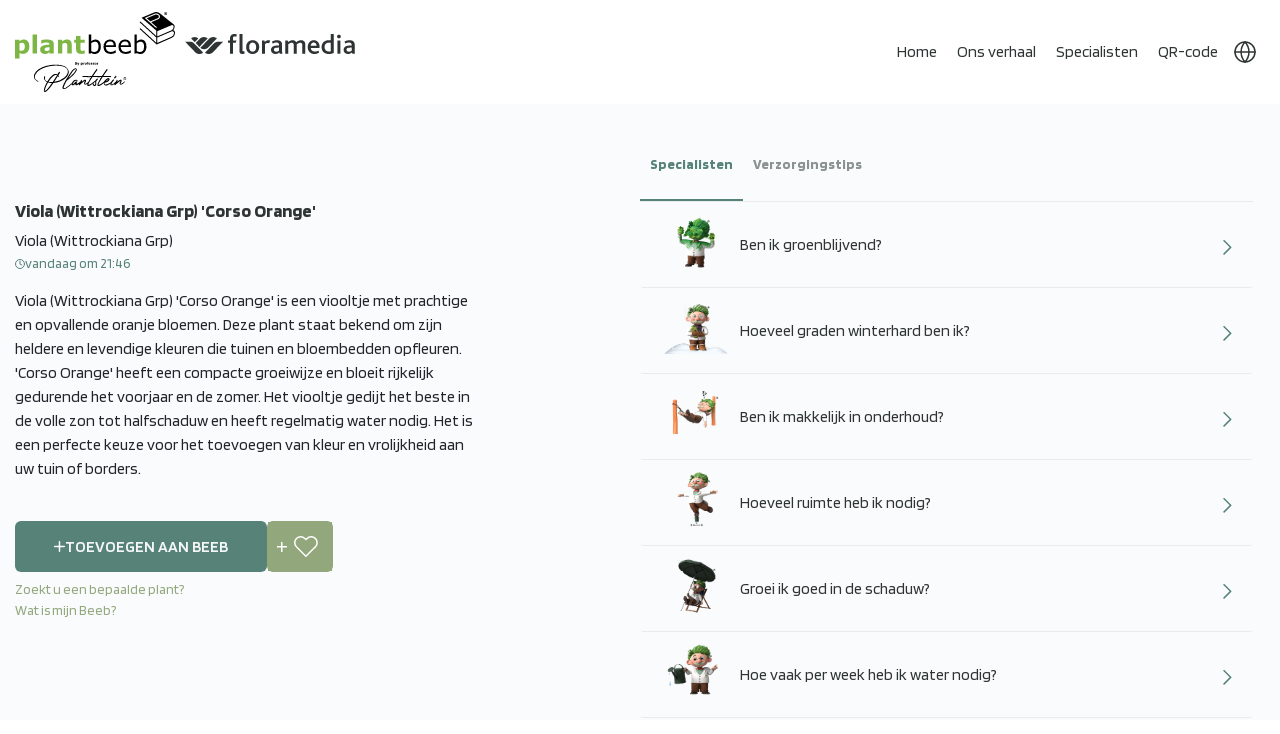

--- FILE ---
content_type: text/html; charset=utf-8
request_url: https://plantbeeb.com/nl/8040
body_size: 19908
content:


    
<!DOCTYPE html>
<html lang="nl" dir="ltr" class="html-product-details-page">
<head>
 
    <title>Plantbeeb - Viola (Wittrockiana Grp) &#x27;Corso Orange&#x27;</title>
    <link rel="alternate" hreflang="nl" href="https://plantbeeb.com/nl/8040/" />
<link rel="alternate" hreflang="en" href="https://plantbeeb.com/en/8040/" />
<link rel="alternate" hreflang="de" href="https://plantbeeb.com/de/8040/" />
<link rel="alternate" hreflang="da" href="https://plantbeeb.com/da/8040/" />
<link rel="alternate" hreflang="x-default" href="https://plantbeeb.com/nl/8040/" />

    <meta http-equiv="Content-type" content="text/html;charset=UTF-8" />
    <meta name="description" content="Viola (Wittrockiana Grp) &#x27;Corso Orange&#x27; is een viooltje met prachtige en opvallende oranje bloemen. Deze plant staat bekend om zijn heldere en levendige kleuren die tuinen en bloembedden opfleuren. &#x27;C" />
    <meta name="keywords" content="" />
    <meta name="generator" content="Plantbeeb"/>
    <meta name="mobile-web-app-capable" content="yes">
    <meta name="apple-itunes-app" content="app-id=6502188616"> 
    <meta name="google-site-verification" content="_UcshKAYXB3EFzAto4o_6IAW8RXThEEMsw4l16TIFmE" />

    <meta name="viewport" content="width=device-width, initial-scale=1, maximum-scale=1">
   
    
    <meta property="og:type" content="product" />
<meta property="og:title" content="Viola (Wittrockiana Grp) &#x27;Corso Orange&#x27;" />
<meta property="og:description" content="Viola (Wittrockiana Grp) &#x27;Corso Orange&#x27; is een viooltje met prachtige en opvallende oranje bloemen. Deze plant staat bekend om zijn heldere en levendige kleuren die tuinen en bloembedden opfleuren. &#x27;C" />
<meta property="og:url" content="https://plantbeeb.com/nl/8040" />
<meta property="og:site_name" content="Plantbeeb" />
<meta property="twitter:card" content="summary" />
<meta property="twitter:site" content="Plantbeeb" />
<meta property="twitter:title" content="Viola (Wittrockiana Grp) &#x27;Corso Orange&#x27;" />
<meta property="twitter:description" content="Viola (Wittrockiana Grp) &#x27;Corso Orange&#x27; is een viooltje met prachtige en opvallende oranje bloemen. Deze plant staat bekend om zijn heldere en levendige kleuren die tuinen en bloembedden opfleuren. &#x27;C" />
<meta property="twitter:url" content="https://plantbeeb.com/nl/8040" />
<meta name="robots"  content="  noindex , nofollow " />

    
    <link rel="preconnect" href="https://fonts.googleapis.com" />
    <link rel="preconnect" href="https://fonts.gstatic.com" crossorigin>
    

    

    <link rel="stylesheet" type="text/css" href="/lib_npm/jquery-ui-dist/jquery-ui.min.css?v=OnxXU3YxRLOgtS3rGzlEX8Pus4c" />
<link rel="stylesheet" type="text/css" href="/Themes/PlantBeeb/Content/css/styles.css?v=u4iAuTtK0VMbCjNyokdZM1rbJqo" />
<link rel="stylesheet" type="text/css" href="/Themes/PlantBeeb/Content/css/bootstrap.min.css?v=cn7rakUFFgfcmEHipfkqDkawg7c" />
<link rel="stylesheet" type="text/css" href="/Themes/PlantBeeb/Content/css/owl.carousel.min.css?v=l18FDKv5s7v1tkkbHjwuTRSbylo" />
<link rel="stylesheet" type="text/css" href="/Themes/PlantBeeb/Content/css/custom.css?v=mV8nYfbgwfwg0xoXpg9MpCLBGRQ" />
<link rel="stylesheet" type="text/css" href="/Themes/PlantBeeb/Content/css/theme.css?v=-hlFqzz7i_wCQHO0g22uxq8mRbQ" />
<link rel="stylesheet" type="text/css" href="/Themes/PlantBeeb/Content/css/responsive.css?v=OHycIQd5Ys21K535MbA_sJ06jv0" />
<link rel="stylesheet" type="text/css" href="https://fonts.googleapis.com/css2?family=Blinker:wght@300;400;600;700;800&display=swap" />
<link rel="stylesheet" type="text/css" href="https://stackpath.bootstrapcdn.com/bootstrap/4.5.2/css/bootstrap.min.css" />


    
    <link rel="canonical" href="https://plantbeeb.com/nl/8040" />

    
    


<link rel="apple-touch-icon" sizes="144x144" href="/apple-touch-icon.png">
<link rel="icon" type="image/png" sizes="32x32" href="/favicon-32x32.png">
<link rel="icon" type="image/png" sizes="16x16" href="/favicon-16x16.png">
<link rel="manifest" href="/site.webmanifest">
<link rel="mask-icon" href="/safari-pinned-tab.svg" color="#5bbad5">
<meta name="msapplication-TileColor" content="#da532c">
<meta name="theme-color" content="#ffffff">
    <link rel="apple-touch-icon" sizes="180x180" href="/icons/icons_0/apple-touch-icon.png"><link rel="icon" type="image/png" sizes="32x32" href="/icons/icons_0/favicon-32x32.png"><link rel="icon" type="image/png" sizes="192x192" href="/icons/icons_0/android-chrome-192x192.png"><link rel="icon" type="image/png" sizes="16x16" href="/icons/icons_0/favicon-16x16.png"><link rel="manifest" href="/icons/icons_0/site.webmanifest"><link rel="mask-icon" href="/icons/icons_0/safari-pinned-tab.svg" color="#5bbad5"><link rel="shortcut icon" href="/icons/icons_0/favicon.ico"><meta name="msapplication-TileColor" content="#2d89ef"><meta name="msapplication-TileImage" content="/icons/icons_0/mstile-144x144.png"><meta name="msapplication-config" content="/icons/icons_0/browserconfig.xml"><meta name="theme-color" content="#ffffff">
    
    

<!-- Leadinfo tracking code -->


<!-- Google Tag Manager -->



<!-- End Google Tag Manager -->



</head>
<body>

<div class="download-app" style="display:none">
    <button class="dp-close">
            ✖
    </button>
    <div class="dp-box">
        <div class="dp-left"> 
            <h3>Plantbeeb®</h3>
             <p>Download of open app</p>
        </div>
         <div class="dp-right"> 
            <a href="https://play.google.com/store/apps/details?id=com.drife.plantbeeb"> App openen</a>
        </div>
    </div>
</div>

    <input name="__RequestVerificationToken" type="hidden" value="CfDJ8Ow2X1iczNFIiKwwlgtTJWs7WhhDJy7lxQuXkx03zysMYxDGtO5SMnZCNzFkr-A_0qfR6Tbm_A2gvNs-B8AbwA7ezjAzUoaADIeaU1rAJEjic4A-deaRg9qP-EgQug8YeqVeb60WAcIzaTjcKJwWbhE" />
    

<div class="ajax-loading-block-window" style="display: none">
</div>
<div id="dialog-notifications-success" title="Melding" style="display:none;">
</div>
<div id="dialog-notifications-error" title="Fout" style="display:none;">
</div>
<div id="dialog-notifications-warning" title="Waarschuwing" style="display:none;">
</div>
<div id="bar-notification" class="bar-notification-container" data-close="Sluiten">
</div>

<!--[if lte IE 8]>
    <div style="clear:both;height:59px;text-align:center;position:relative;">
        <a href="http://www.microsoft.com/windows/internet-explorer/default.aspx" target="_blank">
            <img src="/Themes/PlantBeeb/Content/images/ie_warning.jpg" height="42" width="820" alt="You are using an outdated browser. For a faster, safer browsing experience, upgrade for free today." />
        </a>
    </div>
<![endif]--><div class="master-wrapper-page">
<div class="header custom-header main-header">
    <div class="container">
        
        
        <div class="header-lower">
            <div class="header-logo">
                
<a href="/nl/">


    <img class="main-logo" title="" alt="Plantbeeb" src="/Themes/PlantBeeb/Content/images/plantbeeb-main-logo-new.svg" >
    <img class="homepage-logo" title="" alt="Plantbeeb" src="/Themes/PlantBeeb/Content/images/plantbeeb-home-logo-new.svg" >

   
</a>

    <a href="#"  rel="noopener noreferrer">
 <svg class="flor-logo" xmlns="http://www.w3.org/2000/svg" id="Layer_2" data-name="Layer 2" viewBox="0 0 172.36 20.73">
    <g id="Laag_1" data-name="Laag 1">
        <g>
        <path d="M38.59,7.98h-5.16c-1.54,0-3.03,.67-4.2,1.88,0,0-8.3,8.74-8.98,9.46,1.07,.91,2.41,1.41,3.79,1.41,1.61,0,3.12-.66,4.26-1.85l10.28-10.9"/>
        <path d="M0,7.98H5.16c1.54,0,3.03,.67,4.2,1.88,0,0,8.3,8.74,8.98,9.46-1.07,.91-2.41,1.41-3.79,1.41-1.61,0-3.12-.66-4.26-1.85L0,7.98"/>
        <path d="M9.83,3.16c-1.37,0-2.65,.45-3.7,1.31,0,0,0,0,0,0l3.7,3.93,3.7-3.89c-1.06-.87-2.37-1.35-3.7-1.35"/>
        <path d="M28.56,3.16c-1.56,0-3.12,.69-4.27,1.9L15.5,14.33c1.07,.91,2.41,1.42,3.79,1.42,1.61,0,3.12-.66,4.26-1.85l8.79-9.31c-1.07-.91-2.41-1.42-3.79-1.42"/>
        <path d="M19.1,3.18c-1.6,0-3.12,.66-4.26,1.86l-4.1,4.33,3.82,4.02L22.9,4.6c-1.07-.91-2.42-1.42-3.79-1.42"/>
        <path d="M58.08,20.73c-2.05,0-2.89-1.24-2.89-2.86V0h3V16.57c0,1.1,.26,1.44,1.02,1.44,.2,0,.53,0,.93-.12l.37,2.23c-.87,.46-1.65,.61-2.43,.61"/>
        <path d="M73.35,8.37c1.21,1.24,1.88,3.09,1.88,5.2s-.69,4.01-1.93,5.28c-1.19,1.18-2.8,1.88-4.74,1.88s-3.43-.58-4.56-1.68c-1.33-1.27-2.05-3.21-2.05-5.4s.72-4.04,1.96-5.31c1.16-1.21,2.77-1.91,4.65-1.91,1.99,0,3.64,.69,4.79,1.93m-8.34,5.23c0,2.83,1.36,4.73,3.58,4.73s3.55-1.96,3.55-4.73-1.33-4.73-3.61-4.73-3.52,1.93-3.52,4.73"/>
        <path d="M85.27,9.61c-.49-.26-1.04-.38-1.5-.38-.87,0-1.7,.43-2.77,1.36v9.84h-3V6.78h2.51l.35,1.5c1.56-1.42,2.63-1.85,3.75-1.85,.72,0,1.36,.23,1.79,.52l-1.12,2.66"/>
        <path d="M118.98,20.44V11.9c0-1.62-.29-2.83-2.02-2.83-1.44,0-2.68,.81-3.64,1.62v9.76h-3.01V11.95c0-1.62-.32-2.89-2.05-2.89-1.44,0-2.66,.81-3.64,1.65v9.73h-3V6.78h2.51l.34,1.53c1.59-1.24,3.21-1.88,4.74-1.88,1.71,0,2.95,.84,3.49,2.14,1.56-1.36,3.41-2.14,4.91-2.14,2.25,0,4.39,1.1,4.39,4.59v9.41h-3.03"/>
        <path d="M127.47,14.39c.09,2.23,1.78,3.86,4.24,3.86,1.21,0,2.5-.35,3.57-.95l.78,1.96c-1.36,.98-3.31,1.47-4.9,1.47-4.59,0-6.74-3.49-6.74-7.22s2.41-7.07,6.11-7.07,5.96,2.87,5.96,7.11v.84h-9.02m3-5.61c-1.79,0-2.97,1.82-3,3.39h5.93c-.03-1.59-.94-3.39-2.93-3.39"/>
        <path d="M145.79,20.73c-4.01,0-7.3-2.35-7.3-7,0-4.34,2.82-7.29,7.25-7.29,.81,0,1.53,.09,2.05,.17V0h3V19.66c-1.13,.61-2.83,1.07-5,1.07m1.99-11.58c-.49-.14-1.07-.23-1.93-.23-2.72,0-4.36,1.66-4.36,4.63,0,2.69,1.65,4.66,4.62,4.66,.61,0,1.27-.11,1.67-.26V9.15Z"/>
        <rect x="154.59" y="6.78" width="3" height="13.66"/>
        <path d="M169.85,20.44l-.58-1.27c-.87,.81-2.17,1.56-4.07,1.56-2.4,0-4.39-1.65-4.39-4.3,0-2.8,2.14-4.36,5.69-4.5l2.57-.09v-.4c0-1.91-1.25-2.6-2.78-2.6s-2.75,.55-3.59,1.1l-1.01-1.93c1.76-1.21,3.41-1.56,5.2-1.56,3.12,0,5.2,1.3,5.2,4.85v4.99c0,2.6,.06,3.61,.26,4.16h-2.51m-.81-6.38l-2.26,.09c-2.05,.06-2.98,.78-2.98,2.05s.84,2.11,2.4,2.11c1.41,0,2.34-.63,2.83-1.1v-3.15Z"/>
        <path d="M96.21,20.44l-.58-1.27c-.87,.81-2.17,1.56-4.08,1.56-2.4,0-4.39-1.65-4.39-4.3,0-2.8,2.14-4.36,5.69-4.5l2.58-.09v-.4c0-1.91-1.25-2.6-2.78-2.6s-2.75,.55-3.59,1.1l-1.01-1.93c1.76-1.21,3.41-1.56,5.2-1.56,3.12,0,5.2,1.3,5.2,4.85v4.99c0,2.6,.06,3.61,.26,4.16h-2.51m-.81-6.38l-2.26,.09c-2.05,.06-2.98,.78-2.98,2.05s.84,2.11,2.4,2.11c1.41,0,2.34-.63,2.83-1.1v-3.15Z"/>
        <path d="M52,2.83c-.52-.23-1.13-.4-1.73-.4-1.13,0-1.67,.75-1.67,2.02v2.34h3.58l-.84,2.37h-2.74v11.29h-3V9.15h-1.9v-2.37h1.9v-2.08c0-3.87,2.69-4.71,4.53-4.71,.69,0,1.64,.14,2.45,.58l-.58,2.25"/>
        <path d="M156.1,4.49c1.06,0,1.91-.85,1.91-1.91s-.86-1.91-1.91-1.91-1.91,.86-1.91,1.91,.86,1.91,1.91,1.91"/>
        </g>
    </g>
    </svg>
</a>
            </div>
            <div class="header-menu">
                <div class="mob-links">
                    <ul>
                        <li class="currency-dropdown">
                            <svg xmlns="http://www.w3.org/2000/svg" xmlns:xlink="http://www.w3.org/1999/xlink" width="24" height="24" viewBox="0 0 24 24">
                              <defs>
                                <clipPath id="clip-path">
                                  <rect id="Rectangle_140" data-name="Rectangle 140" width="24" height="24" fill="#fff" stroke="#fff" stroke-width="1"/>
                                </clipPath>
                              </defs>
                              <g id="Mask_Group_3" data-name="Mask Group 3" clip-path="url(#clip-path)">
                                <g id="Group_78" data-name="Group 78" transform="translate(2 2)">
                                  <circle id="Ellipse_25" data-name="Ellipse 25" cx="10" cy="10" r="10" fill="none" stroke="#fff" stroke-linecap="round" stroke-linejoin="round" stroke-width="1.5"/>
                                  <line id="Line_13" data-name="Line 13" x2="20" transform="translate(0 10)" fill="none" stroke="#fff" stroke-linecap="round" stroke-linejoin="round" stroke-width="1.5"/>
                                  <path id="Path_266" data-name="Path 266" d="M12,2a15.3,15.3,0,0,1,4,10,15.3,15.3,0,0,1-4,10A15.3,15.3,0,0,1,8,12,15.3,15.3,0,0,1,12,2Z" transform="translate(-2 -2)" fill="none" stroke="#fff" stroke-linecap="round" stroke-linejoin="round" stroke-width="1.5"/>
                                </g>
                              </g>
                            </svg>
                            



    <div class="language-selector">
                <ul class="language-list">
                        <li  class=selected>
                            <a href="https://plantbeeb.com/nl/changelanguage/2?returnUrl=%2Fnl%2F8040" title="NL" data-languageCode="nl">
                                <span>NL</span>
                                <img title='NL' alt='NL'  class=selected
                                     src="/images/flags/nl.png " />
                            </a>
                        </li>
                        <li >
                            <a href="https://plantbeeb.com/nl/changelanguage/1?returnUrl=%2Fnl%2F8040" title="EN" data-languageCode="en">
                                <span>EN</span>
                                <img title='EN' alt='EN' 
                                     src="/images/flags/gb.png " />
                            </a>
                        </li>
                        <li >
                            <a href="https://plantbeeb.com/nl/changelanguage/3?returnUrl=%2Fnl%2F8040" title="DE" data-languageCode="de">
                                <span>DE</span>
                                <img title='DE' alt='DE' 
                                     src="/images/flags/de.png " />
                            </a>
                        </li>
                        <li >
                            <a href="https://plantbeeb.com/nl/changelanguage/4?returnUrl=%2Fnl%2F8040" title="DK" data-languageCode="da">
                                <span>DK</span>
                                <img title='DK' alt='DK' 
                                     src="/images/flags/dk.png " />
                            </a>
                        </li>
                </ul>
    </div>

                        </li>
                    </ul>
                </div>
                

<ul class="top-menu notmobile">
    
        <li><a href="/nl">Home</a></li>
        <li>
            <a href="/nl/verhaal">Ons verhaal</a>
        </li>
        <li>
            <a href="/nl/specialisten">Specialisten</a>
        </li>
        <li>
            <a href="/nl/plantbeeb-qr-code-2">QR-code</a>
        </li>
    
  
    
   

    <li class="currency-dropdown">
        <svg xmlns="http://www.w3.org/2000/svg" xmlns:xlink="http://www.w3.org/1999/xlink" width="24" height="24" viewBox="0 0 24 24">
          <defs>
            <clipPath id="clip-path">
              <rect id="Rectangle_140" data-name="Rectangle 140" width="24" height="24" fill="#fff" stroke="#fff" stroke-width="1"/>
            </clipPath>
          </defs>
          <g id="Mask_Group_3" data-name="Mask Group 3" clip-path="url(#clip-path)">
            <g id="Group_78" data-name="Group 78" transform="translate(2 2)">
              <circle id="Ellipse_25" data-name="Ellipse 25" cx="10" cy="10" r="10" fill="none" stroke="#fff" stroke-linecap="round" stroke-linejoin="round" stroke-width="1.5"/>
              <line id="Line_13" data-name="Line 13" x2="20" transform="translate(0 10)" fill="none" stroke="#fff" stroke-linecap="round" stroke-linejoin="round" stroke-width="1.5"/>
              <path id="Path_266" data-name="Path 266" d="M12,2a15.3,15.3,0,0,1,4,10,15.3,15.3,0,0,1-4,10A15.3,15.3,0,0,1,8,12,15.3,15.3,0,0,1,12,2Z" transform="translate(-2 -2)" fill="none" stroke="#fff" stroke-linecap="round" stroke-linejoin="round" stroke-width="1.5"/>
            </g>
          </g>
        </svg>
        



    <div class="language-selector">
                <ul class="language-list">
                        <li  class=selected>
                            <a href="https://plantbeeb.com/nl/changelanguage/2?returnUrl=%2Fnl%2F8040" title="NL" data-languageCode="nl">
                                <span>NL</span>
                                <img title='NL' alt='NL'  class=selected
                                     src="/images/flags/nl.png " />
                            </a>
                        </li>
                        <li >
                            <a href="https://plantbeeb.com/nl/changelanguage/1?returnUrl=%2Fnl%2F8040" title="EN" data-languageCode="en">
                                <span>EN</span>
                                <img title='EN' alt='EN' 
                                     src="/images/flags/gb.png " />
                            </a>
                        </li>
                        <li >
                            <a href="https://plantbeeb.com/nl/changelanguage/3?returnUrl=%2Fnl%2F8040" title="DE" data-languageCode="de">
                                <span>DE</span>
                                <img title='DE' alt='DE' 
                                     src="/images/flags/de.png " />
                            </a>
                        </li>
                        <li >
                            <a href="https://plantbeeb.com/nl/changelanguage/4?returnUrl=%2Fnl%2F8040" title="DK" data-languageCode="da">
                                <span>DK</span>
                                <img title='DK' alt='DK' 
                                     src="/images/flags/dk.png " />
                            </a>
                        </li>
                </ul>
    </div>

    </li>
       
    
 
</ul>
    <a class="menu-toggle navbar-toggler collapsed border-0" type="button" data-toggle="collapse" data-target="#collapsingNavbar">
        <span> </span>
        <span> </span>
        <span> </span>
    </a>
    <ul class="top-menu mobile mob-ul-wrap collapse navbar-collapse" id="collapsingNavbar">
        
            <li><a href="/nl">Home</a></li>
            <li><a href="/nl/verhaal">Ons verhaal</a></li>
            <li><a href="/nl/specialisten">Specialisten</a></li>
            <li><a href="/nl/plantbeeb-qr-code-2">QR-code</a></li>
        <li class="mob-screen-list-login">
            <div class="mob-login-buttons">
                <div class="mob-login">
                    
<div class="header-links">
    <ul>
        
            
        
    </ul>
        
</div>

                </div>
            </div>
        </li>
        
        
    </ul>
        

                
<div class="header-links">
    <ul>
        
            
        
    </ul>
        
</div>


            </div>
        </div>
        
    </div>
</div>

    
    <div class="master-wrapper-content">
        

        <div class="master-column-wrapper">
            


<div class="center-1">
    
    


<style>
.maintenance-note{display:none !important;}
</style>

<div class="page product-details-page custom-detail-page">
    <div class="page-body">
        <div class="container">
            <div class="row">
                <div class="col-md-12">
                    
                    <form method="post" id="product-details-form" action="/nl/8040">



<!--Microdata-->
<div  itemscope itemtype="http://schema.org/Product">
    <meta itemprop="name" content="Viola (Wittrockiana Grp) &#x27;Corso Orange&#x27;"/>
    <meta itemprop="sku" content="8040"/>
    <meta itemprop="gtin"/>
    <meta itemprop="mpn"/>
    <meta itemprop="description" content=""/>
    <meta itemprop="image" content="https://plantbeeb.com/images/thumbs/default-image_550.png"/>
    <div itemprop="offers" itemscope itemtype="http://schema.org/Offer">
        <meta itemprop="url" content="https://plantbeeb.com/nl/8040"/>
        <meta itemprop="price" content="0.00"/>
        <meta itemprop="priceCurrency"/>
        <meta itemprop="priceValidUntil"/>
        <meta itemprop="availability" content="http://schema.org/InStock" />
    </div>
    <div itemprop="review" itemscope itemtype="http://schema.org/Review">
        <meta itemprop="author" content="ALL"/>
        <meta itemprop="url" content="/nl/productreviews/2233"/>
    </div>
</div>
                    <div data-productid="2233">
                        <div class="product-essential">
                            
                            <!--product pictures-->
                            <div class="overview">
                                
                                <div class="product-back-wrap">
                                </div>
                                <div class="product-name">
                                    <h1>
                                        Viola (Wittrockiana Grp) &#x27;Corso Orange&#x27;
                                    </h1>
                                </div>
                                <div class="prod-dt">
                                    <span>Viola (Wittrockiana Grp)</span>
                                    <span class="cart-date">
                                        <img src="/Themes/PlantBeeb/Content/images/cart-clock.png" alt="">
                                        <p class="ToBeLocalizedDate">'2023-11-16T12:20:59.474Z'</p>
                                    </span>
                                </div>
                                <div class="decription-text">
                                        <div class="full-description"> 
                                            Viola (Wittrockiana Grp) 'Corso Orange' is een viooltje met prachtige en opvallende oranje bloemen. Deze plant staat bekend om zijn heldere en levendige kleuren die tuinen en bloembedden opfleuren. 'Corso Orange' heeft een compacte groeiwijze en bloeit rijkelijk gedurende het voorjaar en de zomer. Het viooltje gedijt het beste in de volle zon tot halfschaduw en heeft regelmatig water nodig. Het is een perfecte keuze voor het toevoegen van kleur en vrolijkheid aan uw tuin of borders.
                                        </div>
                                </div>
                                <div class="detail-inner-buttons">
                                    <div class="product-detailed-button">
    <div class="add-to-cart">
            <div class="add-to-cart-panel">
                <label class="qty-label" for="addtocart_2233_EnteredQuantity">Aantal:</label>
                    
                    <div class="RemoveFromBeebDiv" style='display:none'>
                        <div class="owned-text">
                            <svg id="Layer_1" data-name="Layer 1" xmlns="http://www.w3.org/2000/svg" viewBox="0 0 122.88 74.46"><defs><style>.cls-1{fill-rule:evenodd;}</style></defs><title>double-tick</title><path class="cls-1" d="M1.87,47.2a6.33,6.33,0,1,1,8.92-9c8.88,8.85,17.53,17.66,26.53,26.45l-3.76,4.45-.35.37a6.33,6.33,0,0,1-8.95,0L1.87,47.2ZM30,43.55a6.33,6.33,0,1,1,8.82-9.07l25,24.38L111.64,2.29c5.37-6.35,15,1.84,9.66,8.18L69.07,72.22l-.3.33a6.33,6.33,0,0,1-8.95.12L30,43.55Zm28.76-4.21-.31.33-9.07-8.85L71.67,4.42c5.37-6.35,15,1.83,9.67,8.18L58.74,39.34Z"/></svg>
                            Al toegevoegd aan Beeb
                        </div>

                        <button type="button" id="add-to-cart-button-2233" class="button-1 add-to-cart-button remove-product  " data-productid="2233" onclick="AjaxCart.addproducttocart_details('/addproducttocart/details/2233/3', '#product-details-form');return false;">
                            <svg xmlns="http://www.w3.org/2000/svg" x="0px" y="0px" width="15" height="15" viewBox="0 0 24 24">
                                <path d="M11 0.7H13V23.3H11z" transform="rotate(-45.001 12 12)"></path><path d="M0.7 11H23.3V13H0.7z" transform="rotate(-45.001 12 12)"></path>
                            </svg>
                            Verwijderen uit Beeb
                        </button>
                    </div>
                    <div class="AddToBeebDiv" >
                        <button type="button" id="add-to-cart-button-2233" class="button-1 add-to-cart-button add-beeb" data-productid="2233" onclick="AjaxCart.addproducttocart_details('/addproducttocart/details/2233/3', '#product-details-form');return false;">
                            <svg xmlns="http://www.w3.org/2000/svg" width="11.5" height="11.5" viewBox="0 0 11.5 11.5">
                            <g id="Group_114" data-name="Group 114" transform="translate(-301.25 -305.75)">
                                <line id="Line_31" data-name="Line 31" y2="10" transform="translate(307 306.5)" fill="none" stroke="#93a77d" stroke-linecap="round" stroke-width="1.5"/>
                                <line id="Line_32" data-name="Line 32" x1="10" transform="translate(302 311.5)" fill="none" stroke="#93a77d" stroke-linecap="round" stroke-width="1.5"/>
                            </g>
                            </svg>
                            Toevoegen aan Beeb
                        </button>
                    </div>
                    <input id="product_enteredQuantity_2233" value="1" class="qty-input" type="text" aria-label="Voer een hoeveelheid in" data-val="true" data-val-required="The Aantal field is required." name="addtocart_2233.EnteredQuantity" />
            </div>
        
    </div>
    <div class="add-to-wishlist">
        <button type="button" id="add-to-wishlist-button-2233" class="button-2 add-to-wishlist-button " data-productid="2233" onclick="AjaxCart.addproducttocart_details('/addproducttocart/details/2233/2', '#product-details-form');return false;">Toevoegen aan verlanglijst</button>
    </div>
                                    </div>
                                        <p class="another-Beeb-popup"><a href="#">Zoekt u een bepaalde plant?</a></p>
                                        <p class="beeb-popup"><a href="#">Wat is mijn Beeb?</a></p>
                                </div>
                                
                                <!--product reviews-->
                                
                                <!--manufacturers-->
                                
                                <!--availability-->
                                
                                <!--SKU, MAN, GTIN, vendor-->
                                <div class="additional-details">
</div>
                                <!--delivery-->
                                
                                <!--sample download-->
                                
                                <!--attributes-->
                                <!--gift card-->
                                <!--rental info-->

                                <!--price & add to cart & estimate shipping-->
                                <!--wishlist, compare, email a friend-->
                                <div class="overview-buttons">
                                    
                                    
                                    
                                    
                                </div>
                                
                                
                            </div>
                            <div class="custom-tabs">
                                <ul class="tabs">
                                    <li class="active-tab">Specialisten</li>
                                    <li> Verzorgingstips</li>
                                    <li class="only-mob-tab"> Omschrijving </li>
                                    
                                  
                                </ul>

                                <ul class="tabs-content">
                                    <li>
                                        <div class='productCareTips'>
                                                <div class="main-tips">
                                                    <div class="full-description acc-id">
                                                        <div class="accordion accordion-flush" id="accordionFlushExample">  
                                                            <div class="accordion-item ">
                                                                <h2 class="accordion-header custom-accordian-header" id="flush-headingOne_909884">
                                                                    <button class="accordion-button collapsed" type="button" data-bs-toggle="collapse" data-bs-target="#flush-collapseOne_909884" aria-expanded="false" aria-controls="flush-collapseOne_909884">
                                                                        <img src="https://plantbeeb.com/images/thumbs/0182415_06 Ik ben groenblijvend.png">
                                                                        <span>Ben ik groenblijvend?</span>
                                                                    </button>
                                                                </h2>
                                                                <div id="flush-collapseOne_909884" class="accordion-collapse collapse" aria-labelledby="flush-headingOne_909884" data-bs-parent="#accordionFlushExample">
                                                                  <div class="accordion-body"><p>Nee, de Viola (Wittrockiana Grp) &#x27;Corso Orange&#x27; is niet groenblijvend en verliest zijn blad in de winter. Deze plant is een eenjarige en moet jaarlijks opnieuw geplant worden voor bloei.</p></div>
                                                                </div>
                                                            </div>
                                                        </div>
                                                    </div>
                                                    <div class="full-description acc-id">
                                                        <div class="accordion accordion-flush" id="accordionFlushExample">  
                                                            <div class="accordion-item ">
                                                                <h2 class="accordion-header custom-accordian-header" id="flush-headingOne_909885">
                                                                    <button class="accordion-button collapsed" type="button" data-bs-toggle="collapse" data-bs-target="#flush-collapseOne_909885" aria-expanded="false" aria-controls="flush-collapseOne_909885">
                                                                        <img src="https://plantbeeb.com/images/thumbs/0182416_09 Ik ben winterhard.png">
                                                                        <span>Hoeveel graden winterhard ben ik?</span>
                                                                    </button>
                                                                </h2>
                                                                <div id="flush-collapseOne_909885" class="accordion-collapse collapse" aria-labelledby="flush-headingOne_909885" data-bs-parent="#accordionFlushExample">
                                                                  <div class="accordion-body"><p>De Viola (Wittrockiana Grp) &#x27;Corso Orange&#x27; is winterhard tot ongeveer -5 graden Celsius. Het is aan te raden om de plant te beschermen bij temperaturen lager dan -5 graden Celsius. De plant kan het beste op een beschutte plek in de tuin geplaatst worden tijdens de winter.</p></div>
                                                                </div>
                                                            </div>
                                                        </div>
                                                    </div>
                                                    <div class="full-description acc-id">
                                                        <div class="accordion accordion-flush" id="accordionFlushExample">  
                                                            <div class="accordion-item ">
                                                                <h2 class="accordion-header custom-accordian-header" id="flush-headingOne_910340">
                                                                    <button class="accordion-button collapsed" type="button" data-bs-toggle="collapse" data-bs-target="#flush-collapseOne_910340" aria-expanded="false" aria-controls="flush-collapseOne_910340">
                                                                        <img src="https://plantbeeb.com/images/thumbs/0182417_07 Makkelijk in onderhoud.png">
                                                                        <span>Ben ik makkelijk in onderhoud?</span>
                                                                    </button>
                                                                </h2>
                                                                <div id="flush-collapseOne_910340" class="accordion-collapse collapse" aria-labelledby="flush-headingOne_910340" data-bs-parent="#accordionFlushExample">
                                                                  <div class="accordion-body"><p>Viola &#x27;Corso Orange&#x27; is een gemakkelijk te onderhouden tuinplant. Deze plant vereist regelmatig water geven en een plek in de zon of halfschaduw. Verwijder regelmatig uitgebloeide bloemen voor een langere bloeiperiode.</p></div>
                                                                </div>
                                                            </div>
                                                        </div>
                                                    </div>
                                                    <div class="full-description acc-id">
                                                        <div class="accordion accordion-flush" id="accordionFlushExample">  
                                                            <div class="accordion-item ">
                                                                <h2 class="accordion-header custom-accordian-header" id="flush-headingOne_910344">
                                                                    <button class="accordion-button collapsed" type="button" data-bs-toggle="collapse" data-bs-target="#flush-collapseOne_910344" aria-expanded="false" aria-controls="flush-collapseOne_910344">
                                                                        <img src="https://plantbeeb.com/images/thumbs/0182418_ik heb weinig ruimte nodig.png">
                                                                        <span>Hoeveel ruimte heb ik nodig?</span>
                                                                    </button>
                                                                </h2>
                                                                <div id="flush-collapseOne_910344" class="accordion-collapse collapse" aria-labelledby="flush-headingOne_910344" data-bs-parent="#accordionFlushExample">
                                                                  <div class="accordion-body"><p>Violen hebben ongeveer 20-30 cm ruimte nodig om goed te kunnen groeien. Zorg ervoor dat de planten niet te dicht op elkaar staan om luchtcirculatie te bevorderen. Houd ook rekening met de groeiruimte van omliggende planten.</p></div>
                                                                </div>
                                                            </div>
                                                        </div>
                                                    </div>
                                                    <div class="full-description acc-id">
                                                        <div class="accordion accordion-flush" id="accordionFlushExample">  
                                                            <div class="accordion-item ">
                                                                <h2 class="accordion-header custom-accordian-header" id="flush-headingOne_910338">
                                                                    <button class="accordion-button collapsed" type="button" data-bs-toggle="collapse" data-bs-target="#flush-collapseOne_910338" aria-expanded="false" aria-controls="flush-collapseOne_910338">
                                                                        <img src="https://plantbeeb.com/images/thumbs/0182419_03 Ik ben gek op schaduw.png">
                                                                        <span>Groei ik goed in de schaduw?</span>
                                                                    </button>
                                                                </h2>
                                                                <div id="flush-collapseOne_910338" class="accordion-collapse collapse" aria-labelledby="flush-headingOne_910338" data-bs-parent="#accordionFlushExample">
                                                                  <div class="accordion-body"><p>Ja, Viola&#x27;s (stiefmoeders) groeien goed in de schaduw en kunnen zelfs bloeien met wat minder zonlicht. Ze gedijen goed in vochtige en goed doorlatende grond, dus zorg voor regelmatig water geven. Overmatige schaduw kan echter de bloei verminderen.</p></div>
                                                                </div>
                                                            </div>
                                                        </div>
                                                    </div>
                                                    <div class="full-description acc-id">
                                                        <div class="accordion accordion-flush" id="accordionFlushExample">  
                                                            <div class="accordion-item ">
                                                                <h2 class="accordion-header custom-accordian-header" id="flush-headingOne_909903">
                                                                    <button class="accordion-button collapsed" type="button" data-bs-toggle="collapse" data-bs-target="#flush-collapseOne_909903" aria-expanded="false" aria-controls="flush-collapseOne_909903">
                                                                        <img src="https://plantbeeb.com/images/thumbs/0182420_13 Ik heb weinig water nodig.png">
                                                                        <span>Hoe vaak per week heb ik water nodig?</span>
                                                                    </button>
                                                                </h2>
                                                                <div id="flush-collapseOne_909903" class="accordion-collapse collapse" aria-labelledby="flush-headingOne_909903" data-bs-parent="#accordionFlushExample">
                                                                  <div class="accordion-body"><p>De Viola (Wittrockiana Grp) &#x27;Corso Orange&#x27; heeft gemiddeld 1 tot 2 keer per week water nodig. Zorg ervoor dat de grond vochtig is, maar niet doorweekt. Houd rekening met de weersomstandigheden en pas de watergift indien nodig aan.</p></div>
                                                                </div>
                                                            </div>
                                                        </div>
                                                    </div>
                                                    <div class="full-description acc-id">
                                                        <div class="accordion accordion-flush" id="accordionFlushExample">  
                                                            <div class="accordion-item ">
                                                                <h2 class="accordion-header custom-accordian-header" id="flush-headingOne_910341">
                                                                    <button class="accordion-button collapsed" type="button" data-bs-toggle="collapse" data-bs-target="#flush-collapseOne_910341" aria-expanded="false" aria-controls="flush-collapseOne_910341">
                                                                        <img src="https://plantbeeb.com/images/thumbs/0182439_08 Ik ben vlinder-bijenlokkend.png">
                                                                        <span>Ben ik vlinder en bijenlokkend?</span>
                                                                    </button>
                                                                </h2>
                                                                <div id="flush-collapseOne_910341" class="accordion-collapse collapse" aria-labelledby="flush-headingOne_910341" data-bs-parent="#accordionFlushExample">
                                                                  <div class="accordion-body"><p>Ja, Viola&#x27;s staan bekend om hun aantrekkingskracht op vlinders en bijen vanwege hun nectarrijke bloemen. Het aantrekken van deze insecten draagt bij aan de bestuiving en het behoud van de biodiversiteit in de tuin. Het planten van Viola&#x27;s kan dus zeker helpen bij het aantrekken van vlinders en bijen.</p></div>
                                                                </div>
                                                            </div>
                                                        </div>
                                                    </div>
                                                    <div class="full-description acc-id">
                                                        <div class="accordion accordion-flush" id="accordionFlushExample">  
                                                            <div class="accordion-item ">
                                                                <h2 class="accordion-header custom-accordian-header" id="flush-headingOne_910336">
                                                                    <button class="accordion-button collapsed" type="button" data-bs-toggle="collapse" data-bs-target="#flush-collapseOne_910336" aria-expanded="false" aria-controls="flush-collapseOne_910336">
                                                                        <img src="https://plantbeeb.com/images/thumbs/0182445_10 Ik bloei lang en rijkelijk.png">
                                                                        <span>In welke maanden bloei ik en hoe lang?</span>
                                                                    </button>
                                                                </h2>
                                                                <div id="flush-collapseOne_910336" class="accordion-collapse collapse" aria-labelledby="flush-headingOne_910336" data-bs-parent="#accordionFlushExample">
                                                                  <div class="accordion-body"><p>De Viola (Wittrockiana Grp) &#x27;Corso Orange&#x27; begint te bloeien in het voorjaar, meestal vanaf maart tot en met juni. De bloei kan duren tot ongeveer 8-10 weken, afhankelijk van de verzorging en weersomstandigheden.</p></div>
                                                                </div>
                                                            </div>
                                                        </div>
                                                    </div>
                                                    <div class="full-description acc-id">
                                                        <div class="accordion accordion-flush" id="accordionFlushExample">  
                                                            <div class="accordion-item ">
                                                                <h2 class="accordion-header custom-accordian-header" id="flush-headingOne_910337">
                                                                    <button class="accordion-button collapsed" type="button" data-bs-toggle="collapse" data-bs-target="#flush-collapseOne_910337" aria-expanded="false" aria-controls="flush-collapseOne_910337">
                                                                        <img src="https://plantbeeb.com/images/thumbs/0182422_ik hou niet van felle zon.png">
                                                                        <span>Kan ik goed tegen de volle zon?</span>
                                                                    </button>
                                                                </h2>
                                                                <div id="flush-collapseOne_910337" class="accordion-collapse collapse" aria-labelledby="flush-headingOne_910337" data-bs-parent="#accordionFlushExample">
                                                                  <div class="accordion-body"><p>Ja, deze plant kan goed tegen de volle zon en zal goed gedijen in een zonnige tuin. Het is belangrijk om de plant voldoende water te geven, vooral tijdens warme zomerdagen. Zorg ervoor dat de grond goed draineert om wortelrot te voorkomen.</p></div>
                                                                </div>
                                                            </div>
                                                        </div>
                                                    </div>
                                                    <div class="full-description acc-id">
                                                        <div class="accordion accordion-flush" id="accordionFlushExample">  
                                                            <div class="accordion-item ">
                                                                <h2 class="accordion-header custom-accordian-header" id="flush-headingOne_909889">
                                                                    <button class="accordion-button collapsed" type="button" data-bs-toggle="collapse" data-bs-target="#flush-collapseOne_909889" aria-expanded="false" aria-controls="flush-collapseOne_909889">
                                                                        <img src="https://plantbeeb.com/images/thumbs/0182442_02 Ik ben eetbaar.png">
                                                                        <span>Ben ik eetbaar?</span>
                                                                    </button>
                                                                </h2>
                                                                <div id="flush-collapseOne_909889" class="accordion-collapse collapse" aria-labelledby="flush-headingOne_909889" data-bs-parent="#accordionFlushExample">
                                                                  <div class="accordion-body"><p>Nee, deze plant is niet eetbaar. Het is een decoratieve tuinplant en wordt niet aanbevolen voor consumptie. Het is belangrijk om enkel planten te eten die als eetbaar bekend staan.</p></div>
                                                                </div>
                                                            </div>
                                                        </div>
                                                    </div>
                                                </div>
                                        </div>
                                    </li>

                                        <li>
                                            <div class='productCareTips'>
                                                <div class="main-tips">
                                                    <div class="full-description acc-id">
                                                        <div class="accordion accordion-flush" id="accordionFlushExample">  
                                                            <div class="accordion-item ">
                                                                <h2 class="accordion-header" id="flush-headingOne_909888">
                                                                  <button class="accordion-button collapsed" type="button" data-bs-toggle="collapse" data-bs-target="#flush-collapseOne_909888" aria-expanded="false" aria-controls="flush-collapseOne_909888">
                                                                    Snoeien
                                                                  </button>
                                                                </h2>
                                                                <div id="flush-collapseOne_909888" class="accordion-collapse collapse" aria-labelledby="flush-headingOne_909888" data-bs-parent="#accordionFlushExample">
                                                                  <div class="accordion-body"><p>De plant kan regelmatig worden teruggesnoeid om een compacte groei en een gezonde bloei te bevorderen. Verwijder regelmatig verwelkte bloemen om de bloeiperiode te verlengen. Het is aan te raden om in het voorjaar de plant licht te snoeien om de vorm te behouden.</p></div>
                                                                </div>
                                                            </div>
                                                        </div>
                                                    </div>
                                                    <div class="full-description acc-id">
                                                        <div class="accordion accordion-flush" id="accordionFlushExample">  
                                                            <div class="accordion-item ">
                                                                <h2 class="accordion-header" id="flush-headingOne_909845">
                                                                  <button class="accordion-button collapsed" type="button" data-bs-toggle="collapse" data-bs-target="#flush-collapseOne_909845" aria-expanded="false" aria-controls="flush-collapseOne_909845">
                                                                    Water geven
                                                                  </button>
                                                                </h2>
                                                                <div id="flush-collapseOne_909845" class="accordion-collapse collapse" aria-labelledby="flush-headingOne_909845" data-bs-parent="#accordionFlushExample">
                                                                  <div class="accordion-body"><p>De Viola &#x27;Corso Orange&#x27; heeft regelmatig water nodig, vooral tijdens droge periodes. Zorg ervoor dat de grond altijd vochtig is, maar niet drassig. Water geven aan de wortels en vermijd nat worden van de bladeren om schimmel te voorkomen.</p></div>
                                                                </div>
                                                            </div>
                                                        </div>
                                                    </div>
                                                    <div class="full-description acc-id">
                                                        <div class="accordion accordion-flush" id="accordionFlushExample">  
                                                            <div class="accordion-item ">
                                                                <h2 class="accordion-header" id="flush-headingOne_910351">
                                                                  <button class="accordion-button collapsed" type="button" data-bs-toggle="collapse" data-bs-target="#flush-collapseOne_910351" aria-expanded="false" aria-controls="flush-collapseOne_910351">
                                                                    Potgrond
                                                                  </button>
                                                                </h2>
                                                                <div id="flush-collapseOne_910351" class="accordion-collapse collapse" aria-labelledby="flush-headingOne_910351" data-bs-parent="#accordionFlushExample">
                                                                  <div class="accordion-body"><p>De plant vereist goed doorlatende potgrond met voldoende voedingsstoffen. Zorg ervoor dat de potgrond licht vochtig blijft, maar niet te nat. Gebruik eventueel speciale potgrond voor bloeiende planten.</p></div>
                                                                </div>
                                                            </div>
                                                        </div>
                                                    </div>
                                                    <div class="full-description acc-id">
                                                        <div class="accordion accordion-flush" id="accordionFlushExample">  
                                                            <div class="accordion-item ">
                                                                <h2 class="accordion-header" id="flush-headingOne_910334">
                                                                  <button class="accordion-button collapsed" type="button" data-bs-toggle="collapse" data-bs-target="#flush-collapseOne_910334" aria-expanded="false" aria-controls="flush-collapseOne_910334">
                                                                    Bodemkwaliteit
                                                                  </button>
                                                                </h2>
                                                                <div id="flush-collapseOne_910334" class="accordion-collapse collapse" aria-labelledby="flush-headingOne_910334" data-bs-parent="#accordionFlushExample">
                                                                  <div class="accordion-body"><p>De plant gedijt het beste in goed doorlatende bodem met een gemiddelde vruchtbaarheid. Zorg voor een neutrale tot licht zure pH-waarde van de grond. Vermijd te natte of te droge grond om wortelrot te voorkomen.</p></div>
                                                                </div>
                                                            </div>
                                                        </div>
                                                    </div>
                                                    <div class="full-description acc-id">
                                                        <div class="accordion accordion-flush" id="accordionFlushExample">  
                                                            <div class="accordion-item ">
                                                                <h2 class="accordion-header" id="flush-headingOne_910333">
                                                                  <button class="accordion-button collapsed" type="button" data-bs-toggle="collapse" data-bs-target="#flush-collapseOne_910333" aria-expanded="false" aria-controls="flush-collapseOne_910333">
                                                                    Standplaats
                                                                  </button>
                                                                </h2>
                                                                <div id="flush-collapseOne_910333" class="accordion-collapse collapse" aria-labelledby="flush-headingOne_910333" data-bs-parent="#accordionFlushExample">
                                                                  <div class="accordion-body"><p>De plant heeft een standplaats in de volle zon of halfschaduw nodig. Zorg voor een goed doorlatende grond. Bescherm de plant tegen harde wind.</p></div>
                                                                </div>
                                                            </div>
                                                        </div>
                                                    </div>
                                                    <div class="full-description acc-id">
                                                        <div class="accordion accordion-flush" id="accordionFlushExample">  
                                                            <div class="accordion-item ">
                                                                <h2 class="accordion-header" id="flush-headingOne_909886">
                                                                  <button class="accordion-button collapsed" type="button" data-bs-toggle="collapse" data-bs-target="#flush-collapseOne_909886" aria-expanded="false" aria-controls="flush-collapseOne_909886">
                                                                    Winterbescherming
                                                                  </button>
                                                                </h2>
                                                                <div id="flush-collapseOne_909886" class="accordion-collapse collapse" aria-labelledby="flush-headingOne_909886" data-bs-parent="#accordionFlushExample">
                                                                  <div class="accordion-body"><p>In de winter kan het nuttig zijn om de bodem rond de plant te bedekken met een laag mulch of bladeren om de wortels te beschermen. Bescherm de plant tegen strenge vorst door deze af te dekken met bijvoorbeeld vliesdoek. Houd de plant tijdens de wintermaanden goed in de gaten en zorg ervoor dat deze voldoende beschermd is tegen extreme weersomstandigheden.</p></div>
                                                                </div>
                                                            </div>
                                                        </div>
                                                    </div>
                                                    <div class="full-description acc-id">
                                                        <div class="accordion accordion-flush" id="accordionFlushExample">  
                                                            <div class="accordion-item ">
                                                                <h2 class="accordion-header" id="flush-headingOne_910298">
                                                                  <button class="accordion-button collapsed" type="button" data-bs-toggle="collapse" data-bs-target="#flush-collapseOne_910298" aria-expanded="false" aria-controls="flush-collapseOne_910298">
                                                                    Onderhoud
                                                                  </button>
                                                                </h2>
                                                                <div id="flush-collapseOne_910298" class="accordion-collapse collapse" aria-labelledby="flush-headingOne_910298" data-bs-parent="#accordionFlushExample">
                                                                  <div class="accordion-body"><p>De plant moet regelmatig worden bewaterd, zorg ervoor dat de grond vochtig blijft maar niet te nat. Verwijder regelmatig uitgebloeide bloemen om de bloei te stimuleren. Geef de plant elke 2 weken wat plantenvoeding voor een gezonde groei.</p></div>
                                                                </div>
                                                            </div>
                                                        </div>
                                                    </div>
                                                    <div class="full-description acc-id">
                                                        <div class="accordion accordion-flush" id="accordionFlushExample">  
                                                            <div class="accordion-item ">
                                                                <h2 class="accordion-header" id="flush-headingOne_909881">
                                                                  <button class="accordion-button collapsed" type="button" data-bs-toggle="collapse" data-bs-target="#flush-collapseOne_909881" aria-expanded="false" aria-controls="flush-collapseOne_909881">
                                                                    Bemesting
                                                                  </button>
                                                                </h2>
                                                                <div id="flush-collapseOne_909881" class="accordion-collapse collapse" aria-labelledby="flush-headingOne_909881" data-bs-parent="#accordionFlushExample">
                                                                  <div class="accordion-body"><p>Tuinplanten zoals Viola (Wittrockiana Grp) &#x27;Corso Orange&#x27; hebben regelmatig voeding nodig voor een gezonde groei en bloei. Gebruik een algemene meststof voor bloeiende planten in het voorjaar en herfst volgens de instructies op de verpakking. Overbemesting kan leiden tot verbranding van de wortels, dus wees voorzichtig met de hoeveelheid mest die wordt gebruikt.</p></div>
                                                                </div>
                                                            </div>
                                                        </div>
                                                    </div>
                                                    <div class="full-description acc-id">
                                                        <div class="accordion accordion-flush" id="accordionFlushExample">  
                                                            <div class="accordion-item ">
                                                                <h2 class="accordion-header" id="flush-headingOne_909882">
                                                                  <button class="accordion-button collapsed" type="button" data-bs-toggle="collapse" data-bs-target="#flush-collapseOne_909882" aria-expanded="false" aria-controls="flush-collapseOne_909882">
                                                                    Mulch
                                                                  </button>
                                                                </h2>
                                                                <div id="flush-collapseOne_909882" class="accordion-collapse collapse" aria-labelledby="flush-headingOne_909882" data-bs-parent="#accordionFlushExample">
                                                                  <div class="accordion-body"><p>Mulch de bodem rondom de plant om vocht vast te houden en onkruid te onderdrukken. Goede mulchmaterialen zijn bijvoorbeeld houtsnippers, compost of bladeren. Zorg ervoor dat de mulchlaag niet tegen de stelen van de plant komt om rotting te voorkomen.</p></div>
                                                                </div>
                                                            </div>
                                                        </div>
                                                    </div>
                                                    <div class="full-description acc-id">
                                                        <div class="accordion accordion-flush" id="accordionFlushExample">  
                                                            <div class="accordion-item ">
                                                                <h2 class="accordion-header" id="flush-headingOne_909843">
                                                                  <button class="accordion-button collapsed" type="button" data-bs-toggle="collapse" data-bs-target="#flush-collapseOne_909843" aria-expanded="false" aria-controls="flush-collapseOne_909843">
                                                                    Zuurgraad van de bodem
                                                                  </button>
                                                                </h2>
                                                                <div id="flush-collapseOne_909843" class="accordion-collapse collapse" aria-labelledby="flush-headingOne_909843" data-bs-parent="#accordionFlushExample">
                                                                  <div class="accordion-body"><p>De Viola (Wittrockiana Grp) &#x27;Corso Orange&#x27; plant groeit het beste in een neutrale tot licht zure bodem. Een pH-waarde van ongeveer 6 tot 7 is ideaal voor deze tuinplant. Het is belangrijk om de bodem regelmatig te testen en indien nodig aan te passen met kalk of zwavel.</p></div>
                                                                </div>
                                                            </div>
                                                        </div>
                                                    </div>
                                                    <div class="full-description acc-id">
                                                        <div class="accordion accordion-flush" id="accordionFlushExample">  
                                                            <div class="accordion-item ">
                                                                <h2 class="accordion-header" id="flush-headingOne_909900">
                                                                  <button class="accordion-button collapsed" type="button" data-bs-toggle="collapse" data-bs-target="#flush-collapseOne_909900" aria-expanded="false" aria-controls="flush-collapseOne_909900">
                                                                    Ongediertebestrijding
                                                                  </button>
                                                                </h2>
                                                                <div id="flush-collapseOne_909900" class="accordion-collapse collapse" aria-labelledby="flush-headingOne_909900" data-bs-parent="#accordionFlushExample">
                                                                  <div class="accordion-body"><p>Om ongedierte te bestrijden bij tuinplanten zoals Viola (Wittrockiana Grp) &#x27;Corso Orange&#x27; kan gebruik worden gemaakt van milieuvriendelijke bestrijdingsmiddelen zoals neemolie of pyrethrine. Het is ook mogelijk om natuurlijke vijanden van het ongedierte aan te trekken, zoals lieveheersbeestjes of roofwantsen. Regelmatig controleren op plagen en deze handmatig verwijderen kan ook helpen bij het voorkomen van schade aan de plant.</p></div>
                                                                </div>
                                                            </div>
                                                        </div>
                                                    </div>
                                                </div>
                                            </div>
                                        </li>                                       
                                    <li>
                                        <div class="mobile-description">
                                                <h3>Omschrijving</h3>
                                                <div class="full-description"> 
                                                    Viola (Wittrockiana Grp) 'Corso Orange' is een viooltje met prachtige en opvallende oranje bloemen. Deze plant staat bekend om zijn heldere en levendige kleuren die tuinen en bloembedden opfleuren. 'Corso Orange' heeft een compacte groeiwijze en bloeit rijkelijk gedurende het voorjaar en de zomer. Het viooltje gedijt het beste in de volle zon tot halfschaduw en heeft regelmatig water nodig. Het is een perfecte keuze voor het toevoegen van kleur en vrolijkheid aan uw tuin of borders.
                                                </div>
                                        </div>  
                                    </li>
                                  
                                </ul>
                            </div>



                            
                        </div>
                        
                        <div class="product-collateral">
                            


                            
                        </div>
                        
                        
                    </div>
                    <input name="__RequestVerificationToken" type="hidden" value="CfDJ8Ow2X1iczNFIiKwwlgtTJWs7WhhDJy7lxQuXkx03zysMYxDGtO5SMnZCNzFkr-A_0qfR6Tbm_A2gvNs-B8AbwA7ezjAzUoaADIeaU1rAJEjic4A-deaRg9qP-EgQug8YeqVeb60WAcIzaTjcKJwWbhE" /></form>
                    
                </div>
            </div>
        </div>
    </div>
</div>





    
</div>

        </div>
        
    </div>
    


<div class="footer custom-footer">
    <div class="footer-upper">
        <div class="container">
            <div class="row upper-inner-row">
                <div class="col-md-6">
                    <div class="footer-inner-wrap">
                    <div class="footer-logo-wrapper">

                      <div class="footer-logo">
                            <img src="/Themes/PlantBeeb/Content/images/PlantBeeb-footer-logo.svg" alt="PlantBeeb Logo">
                            <img src="/Themes/PlantBeeb/Content/images/plantbeeb-footer-signature.svg" alt="PlantBeeb Logo">

                            

                        </div>

                        <a href="#"  rel="noopener noreferrer">

                         <svg class="flor-logo-footer" xmlns="http://www.w3.org/2000/svg" id="Layer_2" data-name="Layer 2" viewBox="0 0 172.36 20.73">
                                <g id="Laag_1" data-name="Laag 1">
                                    <g>
                                    <path d="M38.59,7.98h-5.16c-1.54,0-3.03,.67-4.2,1.88,0,0-8.3,8.74-8.98,9.46,1.07,.91,2.41,1.41,3.79,1.41,1.61,0,3.12-.66,4.26-1.85l10.28-10.9"/>
                                    <path d="M0,7.98H5.16c1.54,0,3.03,.67,4.2,1.88,0,0,8.3,8.74,8.98,9.46-1.07,.91-2.41,1.41-3.79,1.41-1.61,0-3.12-.66-4.26-1.85L0,7.98"/>
                                    <path d="M9.83,3.16c-1.37,0-2.65,.45-3.7,1.31,0,0,0,0,0,0l3.7,3.93,3.7-3.89c-1.06-.87-2.37-1.35-3.7-1.35"/>
                                    <path d="M28.56,3.16c-1.56,0-3.12,.69-4.27,1.9L15.5,14.33c1.07,.91,2.41,1.42,3.79,1.42,1.61,0,3.12-.66,4.26-1.85l8.79-9.31c-1.07-.91-2.41-1.42-3.79-1.42"/>
                                    <path d="M19.1,3.18c-1.6,0-3.12,.66-4.26,1.86l-4.1,4.33,3.82,4.02L22.9,4.6c-1.07-.91-2.42-1.42-3.79-1.42"/>
                                    <path d="M58.08,20.73c-2.05,0-2.89-1.24-2.89-2.86V0h3V16.57c0,1.1,.26,1.44,1.02,1.44,.2,0,.53,0,.93-.12l.37,2.23c-.87,.46-1.65,.61-2.43,.61"/>
                                    <path d="M73.35,8.37c1.21,1.24,1.88,3.09,1.88,5.2s-.69,4.01-1.93,5.28c-1.19,1.18-2.8,1.88-4.74,1.88s-3.43-.58-4.56-1.68c-1.33-1.27-2.05-3.21-2.05-5.4s.72-4.04,1.96-5.31c1.16-1.21,2.77-1.91,4.65-1.91,1.99,0,3.64,.69,4.79,1.93m-8.34,5.23c0,2.83,1.36,4.73,3.58,4.73s3.55-1.96,3.55-4.73-1.33-4.73-3.61-4.73-3.52,1.93-3.52,4.73"/>
                                    <path d="M85.27,9.61c-.49-.26-1.04-.38-1.5-.38-.87,0-1.7,.43-2.77,1.36v9.84h-3V6.78h2.51l.35,1.5c1.56-1.42,2.63-1.85,3.75-1.85,.72,0,1.36,.23,1.79,.52l-1.12,2.66"/>
                                    <path d="M118.98,20.44V11.9c0-1.62-.29-2.83-2.02-2.83-1.44,0-2.68,.81-3.64,1.62v9.76h-3.01V11.95c0-1.62-.32-2.89-2.05-2.89-1.44,0-2.66,.81-3.64,1.65v9.73h-3V6.78h2.51l.34,1.53c1.59-1.24,3.21-1.88,4.74-1.88,1.71,0,2.95,.84,3.49,2.14,1.56-1.36,3.41-2.14,4.91-2.14,2.25,0,4.39,1.1,4.39,4.59v9.41h-3.03"/>
                                    <path d="M127.47,14.39c.09,2.23,1.78,3.86,4.24,3.86,1.21,0,2.5-.35,3.57-.95l.78,1.96c-1.36,.98-3.31,1.47-4.9,1.47-4.59,0-6.74-3.49-6.74-7.22s2.41-7.07,6.11-7.07,5.96,2.87,5.96,7.11v.84h-9.02m3-5.61c-1.79,0-2.97,1.82-3,3.39h5.93c-.03-1.59-.94-3.39-2.93-3.39"/>
                                    <path d="M145.79,20.73c-4.01,0-7.3-2.35-7.3-7,0-4.34,2.82-7.29,7.25-7.29,.81,0,1.53,.09,2.05,.17V0h3V19.66c-1.13,.61-2.83,1.07-5,1.07m1.99-11.58c-.49-.14-1.07-.23-1.93-.23-2.72,0-4.36,1.66-4.36,4.63,0,2.69,1.65,4.66,4.62,4.66,.61,0,1.27-.11,1.67-.26V9.15Z"/>
                                    <rect x="154.59" y="6.78" width="3" height="13.66"/>
                                    <path d="M169.85,20.44l-.58-1.27c-.87,.81-2.17,1.56-4.07,1.56-2.4,0-4.39-1.65-4.39-4.3,0-2.8,2.14-4.36,5.69-4.5l2.57-.09v-.4c0-1.91-1.25-2.6-2.78-2.6s-2.75,.55-3.59,1.1l-1.01-1.93c1.76-1.21,3.41-1.56,5.2-1.56,3.12,0,5.2,1.3,5.2,4.85v4.99c0,2.6,.06,3.61,.26,4.16h-2.51m-.81-6.38l-2.26,.09c-2.05,.06-2.98,.78-2.98,2.05s.84,2.11,2.4,2.11c1.41,0,2.34-.63,2.83-1.1v-3.15Z"/>
                                    <path d="M96.21,20.44l-.58-1.27c-.87,.81-2.17,1.56-4.08,1.56-2.4,0-4.39-1.65-4.39-4.3,0-2.8,2.14-4.36,5.69-4.5l2.58-.09v-.4c0-1.91-1.25-2.6-2.78-2.6s-2.75,.55-3.59,1.1l-1.01-1.93c1.76-1.21,3.41-1.56,5.2-1.56,3.12,0,5.2,1.3,5.2,4.85v4.99c0,2.6,.06,3.61,.26,4.16h-2.51m-.81-6.38l-2.26,.09c-2.05,.06-2.98,.78-2.98,2.05s.84,2.11,2.4,2.11c1.41,0,2.34-.63,2.83-1.1v-3.15Z"/>
                                    <path d="M52,2.83c-.52-.23-1.13-.4-1.73-.4-1.13,0-1.67,.75-1.67,2.02v2.34h3.58l-.84,2.37h-2.74v11.29h-3V9.15h-1.9v-2.37h1.9v-2.08c0-3.87,2.69-4.71,4.53-4.71,.69,0,1.64,.14,2.45,.58l-.58,2.25"/>
                                    <path d="M156.1,4.49c1.06,0,1.91-.85,1.91-1.91s-.86-1.91-1.91-1.91-1.91,.86-1.91,1.91,.86,1.91,1.91,1.91"/>
                                    </g>
                                </g>
                                </svg>
                        
                        </a>

                        

                    </div>
                      
                    </div>
                </div>
                <div class="col-md-6">
                    <div class="footer-inner-wrap footer-inner-right-side">
                        <div class="footer-inner-links">
                            <ul class="footer-links-list">
                                <li>
                                    <a href="/">Home<img src="/Themes/PlantBeeb/Content/images/Footer-accordian-arrow.png" alt=""></a>
                                </li>
                                <li class="footer-scanner-list">
                                    <a href="javascript:void(0);">Scannen<img src="/Themes/PlantBeeb/Content/images/Footer-accordian-arrow.png" alt=""></a>
                                </li>
                                <li>
                                    <a href="/nl/verhaal">Ons verhaal<img src="/Themes/PlantBeeb/Content/images/Footer-accordian-arrow.png" alt=""></a>
                                </li>
                                <li>
                                    <a href="/nl/specialisten">Specialisten<img src="/Themes/PlantBeeb/Content/images/Footer-accordian-arrow.png" alt=""></a>
                                </li>
                                <li>
                                    <a href="/nl/plantbeeb-qr-code-2">QR-code<img src="/Themes/PlantBeeb/Content/images/Footer-accordian-arrow.png" alt=""></a>
                                </li>
                            </ul>
                        </div>
                        
<div class="header-links">
    <ul>
        
            
        
    </ul>
        
</div>

                    </div>
                </div>
            </div>
        </div>
    </div>
    <div class="footer-lower">
        <div class="container">
            <div class="row lower-inner-row">
                <div class="col-md-12">
                    <div class="footer-info">
                        <span class="footer-disclaimer">Copyright ; 2025 Plantbeeb. Alle rechten voorbehouden <a style="color: white !important; " href="/privacy-policy">&nbsp;&nbsp;Privacyverklaring</a></span>
                    </div>
                </div>
            </div>
            
        </div>
    </div>
    
</div>




   
</div>





<div class="custom-modal-wrapper">
    <div class="custom-overlay"></div>
    <div class="custom-modal-box">
        <div class="custom-header">
            <button class="custom-close">
                <img src="/Themes/PlantBeeb/Content/images/cross-2.png" alt="">
            </button>
        </div>
        <div class="custom-body">
            <div class="get-popup-alert">
                <div class="pop-up-content">
                    <img src="/Themes/PlantBeeb/Content/images/Not-login.png" alt="">
                    <h3>Oepsie… Het lijkt erop dat je nog niet ingelogd ben </h3>
                    <p>Geen zorgen, we maken het je gemakkelijk om een account aan te maken. Met een account kun je je gescande producten in je eigen bibliotheek bewaren. Log in of maak een account aan!</p>
                </div>
            </div>
        </div>
        <div class="pop-up-custom-footer">
            <div class="pop-up-login">
            </div>
        </div>
    </div>
</div>


<div class="beeb-model-wrapper">
    <div class="beeb-custom-overlay"></div>
    <div class="beeb-modal-box">
        <div class="beeb-custom-header">
            <button class="beeb-custom-close">
                <img src="/Themes/PlantBeeb/Content/images/cross-2.png" alt="">
            </button>
        </div>
        <div class="beeb-custom-body">
            <div class="beeb-get-popup-alert">
                <div class="beeb-pop-up-content">
                    <svg xmlns="http://www.w3.org/2000/svg" width="37.026" height="33.945" viewBox="0 0 37.026 33.945">
                        <g id="Group_129" data-name="Group 129" transform="translate(16973.026 -14782.096)">
                            <path id="Path_275" data-name="Path 275" d="M352.693,21.772a2.569,2.569,0,0,0-1.83-2.575,5.817,5.817,0,0,0,1.492-3.941,2.82,2.82,0,0,0-.806-1.945,2.142,2.142,0,0,0-.328-.261L336.905,1.641a6.5,6.5,0,0,0-7.02-.692L317.557,6.182,333,19.613v5.719L316.661,10.394a.565.565,0,0,0-.763.835L333,26.864v5.522L316.621,17.411a.566.566,0,0,0-.763.835l17.275,15.791a.564.564,0,0,0,.6.1h0l15.575-6.86a6.1,6.1,0,0,0,3.385-5.509m-19.95-4.961L321.6,6.98l-.69-.589,10.139-4.3a4.739,4.739,0,0,1,4.738.609,2.891,2.891,0,0,1-.623,4.945l-7.466,3.21,6.229,5.5Zm1.345,3.517,14.662-6.209a1.708,1.708,0,0,1,2.54,1.591,4.106,4.106,0,0,1-2.316,3.695L334.1,25.761Zm15.168,5.73L334.123,32.6l-.016-5.627,14.917-6.39a1.745,1.745,0,0,1,2.586,1.653,4.241,4.241,0,0,1-2.354,3.82" transform="translate(-17288.699 14781.856)"/>
                            <path id="Path_276" data-name="Path 276" d="M346.151,8.882a1.744,1.744,0,0,0-.672-1.614,3.608,3.608,0,0,0-3.606-.463l-8.457,3.588,3.825,3.264,7.858-3.378a1.744,1.744,0,0,0,1.051-1.4" transform="translate(-17299.08 14778.183)"/>
                        </g>
                    </svg>
                    <h3>Wat is mijn Beeb?</h3>
                    <p>Mijn Beeb is een lijst waar je alle planten kan opslaan die jij in bezit hebt. Zo heb je alle handige verzorgingstips makkelijk bij de hand!</p>
                </div>
            </div>
        </div>
    </div>
</div>


<div class="another-beeb-model-wrap">
    <div class="beeb-custom-overlay"></div>
    <div class="beeb-modal-box">
        <div class="beeb-custom-header">
            <button class="another-beeb-close">
                <img src="/Themes/PlantBeeb/Content/images/cross-2.png" alt="">
            </button>
        </div>
        <div class="beeb-custom-body">
            <div class="beeb-get-popup-alert">
                <div class="beeb-pop-up-content">
                    <img src="/Themes/PlantBeeb/Content/images/PBEEB-vraagteken.png" alt="">
                    <h3>Zoekt u een bepaalde plant?</h3>
                    <p><div style="margin: auto; width: 80%;"><ul> <li>Download de Plantbeeb app. </li> <li>Login of maak een account aan.</li> <li>U kunt nu gebruik maken van fotoherkenning of de zoekfunctie.</li> </ul></div></p>
                </div>
            </div>
        </div>
    </div>
</div>

<div class="custom-redirect-modal-wrapper">
    <div class="custom-overlay"></div>
    <div class="custom-modal-box">
        <div class="custom-header">
            <button class="custom-redirect-close">
                <img src="/Themes/PlantBeeb/Content/images/cross-2.png" alt="">
            </button>
        </div>
        <div class="custom-body">
            <div class="get-popup-alert">
                <div class="pop-up-content">
                    <img src="/Themes/PlantBeeb/Content/images/scan-popup-img.png" alt="">
                    <h3>Download onze app! </h3>
                    <p>Deze functie is enkel te gebruiken in de Plantbeeb app. Download de app via onderstaande knoppen:</p>
                </div>
            </div>
        </div>
        <div class="pop-up-custom-footer">
            <div class="pop-up-stores d-flex justify-content-evenly pb-4">
                <a href="https://play.google.com/store/apps/details?id=com.drife.plantbeeb&hl=nl" target="_blank" class="store-button play-store">
                    <span class="logo">
                        <img src="/Themes/PlantBeeb/Content/images/Playstore-logo.png" alt="Google Play Logo">
                    </span>
                    <div class="text">
                        <span class="small-text">Download</span>
                        <p class="large-text">Playstore</p>
                    </div>
                </a>

                <a href="https://apps.apple.com/pk/app/plantbeeb/id6502188616" target="_blank" class="store-button app-store">
                    <span class="logo">
                        <img src="/Themes/PlantBeeb/Content/images/Apple-logo.png" alt="Apple Logo">
                    </span>
                    <div class="text">
                        <span class="small-text">Download</span>
                        <p class="large-text">Appstore</p>
                    </div>
                </a>
            </div>
             <div class="scan-pop-up-custom-footer">
                <div class="login-scan-pop-up-login">
                    <button type="button" class="login-redire-home custom-redirect-close">Sluiten</button>
                   
                </div>
            </div>
        </div>
    </div>
</div>







<div class="maintenance-note">
    <div class="maintenance-box">

        <div class="maintenance-info">
            <p>We werken momenteel achter de schermen aan nieuwe ontwikkelingen en een grote update voor Plantbeeb.</p>
        </div>

        <div class="maintenance-cartoon">
            <img class="open-img" src="/Themes/PlantBeeb/Content/images/open-messge.png" />
            <img class="close-img" src="/Themes/PlantBeeb/Content/images/close-messge.png" />
        </div>

        <button type="button" class="maintenance-close">
            <svg xmlns="http://www.w3.org/2000/svg" width="7" height="7" viewBox="0 0 7 7" fill="none">
                <path d="M6.5 0.5L0.5 6.5M0.5 0.5L6.5 6.5" stroke="white" stroke-linecap="round" stroke-linejoin="round"/>
            </svg>
        </button>

        <button type="button" class="maintenance-open">
            <span>Open</span>
            <svg xmlns="http://www.w3.org/2000/svg" width="6" height="6" viewBox="0 0 6 6" fill="none">
                <path d="M0.5 0.5H5.5M5.5 0.5V5.5M5.5 0.5L0.5 5.5" stroke="white" stroke-linecap="round" stroke-linejoin="round"/>
            </svg>
        </button>

    </div>
</div>





    <script type="text/javascript" src="/js/Product.Footer.scripts.js?v=Tx6SR_OCfwWpm5iYk4Ut5kBUKBI"></script><script type="text/javascript" src="https://stackpath.bootstrapcdn.com/bootstrap/4.5.2/js/bootstrap.min.js"></script>
<script type="text/javascript" src="https://cdn.jsdelivr.net/npm/sweetalert2@11"></script>

    <script type="text/javascript">
                        //when a customer clicks 'Enter' button we submit the "add to cart" button (if visible)
                        $(document).ready(function() {
                            $("#addtocart_2233_EnteredQuantity").on("keydown", function(event) {
                                if (event.keyCode == 13) {
                                    $("#add-to-cart-button-2233").trigger("click");
                                    return false;
                                }
                            });

                            $("#product_enteredQuantity_2233").on("input propertychange paste", function () {
                                var data = {
                                    productId: 2233,
                                    quantity: $('#product_enteredQuantity_2233').val()
                                };
                                $(document).trigger({ type: "product_quantity_changed", changedData: data });
                            });
                        });
                    </script>

<script type="text/javascript">
    $('.ToBeLocalizedDate').each(function(){
            var thisdate = $(this).attr('data-originaldata');
        var localDate = moment(thisdate).local();
        var formatedDate = moment(localDate).calendar();
        $(this).html(formatedDate);
        $(this).removeClass('ToBeLocalizedDate');
    });
</script>

<script type="text/javascript">
                $(document).on('click','.wishlist-list, #topOwnedListlink,.question-ask-wrap, .custom-redirect-close',function(){
                    $(".custom-redirect-modal-wrapper").toggleClass("show-pop");
                })
            </script>

<script type="text/javascript">
            $(document).ready(function () {
                $('.header').on('mouseenter', '#topcartlink', function () {
                    $('#flyout-cart').addClass('active');
                });
                $('.header').on('mouseleave', '#topcartlink', function () {
                    $('#flyout-cart').removeClass('active');
                });
                $('.header').on('mouseenter', '#flyout-cart', function () {
                    $('#flyout-cart').addClass('active');
                });
                $('.header').on('mouseleave', '#flyout-cart', function () {
                    $('#flyout-cart').removeClass('active');
                });
            });
        </script>

<script type="text/javascript">
            $(document).ready(function () {
                $('.menu-toggle').on('click', function () {
                    $(this).siblings('.top-menu.mobile').slideToggle('slow');
                });
                $('.top-menu.mobile .sublist-toggle').on('click', function () {
                    $(this).siblings('.sublist').slideToggle('slow');
                });
            });
        </script>

<script type="text/javascript">
        var localized_data = {
            AjaxCartFailure: "Kan het product niet toevoegen. Vernieuw de pagina en probeer het nog een keer"
        };
        AjaxCart.init(false, '.header-links .cart-qty', '.header-links .wishlist-qty', '.header-links .OwnedList-qty', '#flyout-cart', localized_data);
    </script>

<script type="text/javascript">
    $(document).ready(function () {
        $('.footer-block .title').on('click', function () {
            var e = window, a = 'inner';
            if (!('innerWidth' in window)) {
                a = 'client';
                e = document.documentElement || document.body;
            }
            var result = { width: e[a + 'Width'], height: e[a + 'Height'] };
            if (result.width < 769) {
                $(this).siblings('.list').slideToggle('slow');
            }
        });
    });
</script>

<script type="text/javascript">
    $(document).ready(function () {
        $('.block .title').on('click', function () {
            var e = window, a = 'inner';
            if (!('innerWidth' in window)) {
                a = 'client';
                e = document.documentElement || document.body;
            }
            var result = { width: e[a + 'Width'], height: e[a + 'Height'] };
            if (result.width < 1001) {
                $(this).siblings('.listbox').slideToggle('slow');
            }
        });
    });
</script>

<script type="text/javascript">

    $(document).on('click','.cutom-pop-up-button , .custom-close',function(){
         $(".custom-modal-wrapper").toggleClass("show-pop");
    })

    $(document).on('click','.beeb-popup, .beeb-custom-close',function(){
         $(".beeb-model-wrapper").toggleClass("show-pop");
    })

    $(document).on('click','.another-Beeb-popup, .another-beeb-close',function(){
         $(".another-beeb-model-wrap").toggleClass("show-pop");
    })

</script>

<script type="text/javascript">
    // ====== Load saved state on page load ======
    $(document).ready(function(){
        let isClosed = localStorage.getItem("closed-maintenance");  // true / false

        if(isClosed === "true"){
            $(".maintenance-note").addClass("closed-maintenance");
        }
        else {
            $(".maintenance-note").removeClass("closed-maintenance");
        }
    });

    // ====== Close (hide) maintenance banner ======
    $(document).on('click','.maintenance-close',function(){
        $(".maintenance-note").addClass("closed-maintenance");
        localStorage.setItem("closed-maintenance", true);
    });

    // ====== Open (show) maintenance banner ======
    $(document).on('click','.maintenance-open',function(){
        $(".maintenance-note").removeClass("closed-maintenance");
        localStorage.setItem("closed-maintenance", false);
    });
</script>

<script type="text/javascript">
(function(l,e,a,d,i,n,f,o){if(!l[i]){l.GlobalLeadinfoNamespace=l.GlobalLeadinfoNamespace||[];
l.GlobalLeadinfoNamespace.push(i);l[i]=function(){(l[i].q=l[i].q||[]).push(arguments)};l[i].t=l[i].t||n;
l[i].q=l[i].q||[];o=e.createElement(a);f=e.getElementsByTagName(a)[0];o.async=1;o.src=d;f.parentNode.insertBefore(o,f);}
}(window,document,'script','https://cdn.leadinfo.net/ping.js','leadinfo','LI-6572DFA2BB0E7'));
</script>

<script type="text/javascript">(function(w,d,s,l,i){w[l]=w[l]||[];w[l].push({'gtm.start':
new Date().getTime(),event:'gtm.js'});var f=d.getElementsByTagName(s)[0],
j=d.createElement(s),dl=l!='dataLayer'?'&l='+l:'';j.async=true;j.src=
'https://www.googletagmanager.com/gtm.js?id='+i+dl;f.parentNode.insertBefore(j,f);
})(window,document,'script','dataLayer','GTM-P27HH2PB');</script>



   <!-- Google Tag Manager (noscript) -->

   <noscript><iframe src=https://www.googletagmanager.com/ns.html?id=GTM-P27HH2PB
height="0" width="0" style="display:none;visibility:hidden"></iframe></noscript>

   <!-- End Google Tag Manager (noscript) -->
  




</body>
</html>















--- FILE ---
content_type: text/css; charset=UTF-8
request_url: https://plantbeeb.com/Themes/PlantBeeb/Content/css/custom.css?v=mV8nYfbgwfwg0xoXpg9MpCLBGRQ
body_size: 20838
content:
/* input(714,38): run-time error CSS1046: Expect comma, found '255'
input(714,46): run-time error CSS1046: Expect comma, found '/'
input(779,38): run-time error CSS1046: Expect comma, found '255'
input(779,46): run-time error CSS1046: Expect comma, found '/'
input(3306,11): run-time error CSS1030: Expected identifier, found '.'
input(3306,27): run-time error CSS1025: Expected comma or open brace, found ')'
input(3309,11): run-time error CSS1030: Expected identifier, found '.'
input(3309,22): run-time error CSS1025: Expected comma or open brace, found ')'
input(3313,11): run-time error CSS1030: Expected identifier, found '.'
input(3313,22): run-time error CSS1025: Expected comma or open brace, found ')'
input(3606,171): run-time error CSS1046: Expect comma, found '0'
input(3606,175): run-time error CSS1046: Expect comma, found '/'
input(3686,31): run-time error CSS1046: Expect comma, found '251'
input(3686,38): run-time error CSS1046: Expect comma, found ')' */
/* input(700,38): run-time error CSS1046: Expect comma, found '255'
input(700,46): run-time error CSS1046: Expect comma, found '/'
input(765,38): run-time error CSS1046: Expect comma, found '255'
input(765,46): run-time error CSS1046: Expect comma, found '/'
input(3292,11): run-time error CSS1030: Expected identifier, found '.'
input(3292,27): run-time error CSS1025: Expected comma or open brace, found ')'
input(3295,11): run-time error CSS1030: Expected identifier, found '.'
input(3295,22): run-time error CSS1025: Expected comma or open brace, found ')'
input(3299,11): run-time error CSS1030: Expected identifier, found '.'
input(3299,22): run-time error CSS1025: Expected comma or open brace, found ')'
input(3592,171): run-time error CSS1046: Expect comma, found '0'
input(3592,175): run-time error CSS1046: Expect comma, found '/'
input(3672,31): run-time error CSS1046: Expect comma, found '251'
input(3672,38): run-time error CSS1046: Expect comma, found ')' */
/* input(686,38): run-time error CSS1046: Expect comma, found '255'
input(686,46): run-time error CSS1046: Expect comma, found '/'
input(751,38): run-time error CSS1046: Expect comma, found '255'
input(751,46): run-time error CSS1046: Expect comma, found '/'
input(3278,11): run-time error CSS1030: Expected identifier, found '.'
input(3278,27): run-time error CSS1025: Expected comma or open brace, found ')'
input(3281,11): run-time error CSS1030: Expected identifier, found '.'
input(3281,22): run-time error CSS1025: Expected comma or open brace, found ')'
input(3285,11): run-time error CSS1030: Expected identifier, found '.'
input(3285,22): run-time error CSS1025: Expected comma or open brace, found ')'
input(3578,171): run-time error CSS1046: Expect comma, found '0'
input(3578,175): run-time error CSS1046: Expect comma, found '/'
input(3658,31): run-time error CSS1046: Expect comma, found '251'
input(3658,38): run-time error CSS1046: Expect comma, found ')' */
/* input(672,38): run-time error CSS1046: Expect comma, found '255'
input(672,46): run-time error CSS1046: Expect comma, found '/'
input(737,38): run-time error CSS1046: Expect comma, found '255'
input(737,46): run-time error CSS1046: Expect comma, found '/'
input(3264,11): run-time error CSS1030: Expected identifier, found '.'
input(3264,27): run-time error CSS1025: Expected comma or open brace, found ')'
input(3267,11): run-time error CSS1030: Expected identifier, found '.'
input(3267,22): run-time error CSS1025: Expected comma or open brace, found ')'
input(3271,11): run-time error CSS1030: Expected identifier, found '.'
input(3271,22): run-time error CSS1025: Expected comma or open brace, found ')'
input(3564,171): run-time error CSS1046: Expect comma, found '0'
input(3564,175): run-time error CSS1046: Expect comma, found '/'
input(3644,31): run-time error CSS1046: Expect comma, found '251'
input(3644,38): run-time error CSS1046: Expect comma, found ')' */
/* input(658,38): run-time error CSS1046: Expect comma, found '255'
input(658,46): run-time error CSS1046: Expect comma, found '/'
input(723,38): run-time error CSS1046: Expect comma, found '255'
input(723,46): run-time error CSS1046: Expect comma, found '/'
input(3250,11): run-time error CSS1030: Expected identifier, found '.'
input(3250,27): run-time error CSS1025: Expected comma or open brace, found ')'
input(3253,11): run-time error CSS1030: Expected identifier, found '.'
input(3253,22): run-time error CSS1025: Expected comma or open brace, found ')'
input(3257,11): run-time error CSS1030: Expected identifier, found '.'
input(3257,22): run-time error CSS1025: Expected comma or open brace, found ')'
input(3550,171): run-time error CSS1046: Expect comma, found '0'
input(3550,175): run-time error CSS1046: Expect comma, found '/'
input(3630,31): run-time error CSS1046: Expect comma, found '251'
input(3630,38): run-time error CSS1046: Expect comma, found ')' */
/* input(644,38): run-time error CSS1046: Expect comma, found '255'
input(644,46): run-time error CSS1046: Expect comma, found '/'
input(709,38): run-time error CSS1046: Expect comma, found '255'
input(709,46): run-time error CSS1046: Expect comma, found '/'
input(3236,11): run-time error CSS1030: Expected identifier, found '.'
input(3236,27): run-time error CSS1025: Expected comma or open brace, found ')'
input(3239,11): run-time error CSS1030: Expected identifier, found '.'
input(3239,22): run-time error CSS1025: Expected comma or open brace, found ')'
input(3243,11): run-time error CSS1030: Expected identifier, found '.'
input(3243,22): run-time error CSS1025: Expected comma or open brace, found ')'
input(3536,171): run-time error CSS1046: Expect comma, found '0'
input(3536,175): run-time error CSS1046: Expect comma, found '/'
input(3616,31): run-time error CSS1046: Expect comma, found '251'
input(3616,38): run-time error CSS1046: Expect comma, found ')' */
/* input(630,38): run-time error CSS1046: Expect comma, found '255'
input(630,46): run-time error CSS1046: Expect comma, found '/'
input(695,38): run-time error CSS1046: Expect comma, found '255'
input(695,46): run-time error CSS1046: Expect comma, found '/'
input(3222,11): run-time error CSS1030: Expected identifier, found '.'
input(3222,27): run-time error CSS1025: Expected comma or open brace, found ')'
input(3225,11): run-time error CSS1030: Expected identifier, found '.'
input(3225,22): run-time error CSS1025: Expected comma or open brace, found ')'
input(3229,11): run-time error CSS1030: Expected identifier, found '.'
input(3229,22): run-time error CSS1025: Expected comma or open brace, found ')'
input(3522,171): run-time error CSS1046: Expect comma, found '0'
input(3522,175): run-time error CSS1046: Expect comma, found '/'
input(3602,31): run-time error CSS1046: Expect comma, found '251'
input(3602,38): run-time error CSS1046: Expect comma, found ')' */
/* input(616,38): run-time error CSS1046: Expect comma, found '255'
input(616,46): run-time error CSS1046: Expect comma, found '/'
input(681,38): run-time error CSS1046: Expect comma, found '255'
input(681,46): run-time error CSS1046: Expect comma, found '/'
input(3208,11): run-time error CSS1030: Expected identifier, found '.'
input(3208,27): run-time error CSS1025: Expected comma or open brace, found ')'
input(3211,11): run-time error CSS1030: Expected identifier, found '.'
input(3211,22): run-time error CSS1025: Expected comma or open brace, found ')'
input(3215,11): run-time error CSS1030: Expected identifier, found '.'
input(3215,22): run-time error CSS1025: Expected comma or open brace, found ')'
input(3508,171): run-time error CSS1046: Expect comma, found '0'
input(3508,175): run-time error CSS1046: Expect comma, found '/'
input(3588,31): run-time error CSS1046: Expect comma, found '251'
input(3588,38): run-time error CSS1046: Expect comma, found ')' */
/* input(638,38): run-time error CSS1046: Expect comma, found '255'
input(638,46): run-time error CSS1046: Expect comma, found '/'
input(703,38): run-time error CSS1046: Expect comma, found '255'
input(703,46): run-time error CSS1046: Expect comma, found '/'
input(3230,11): run-time error CSS1030: Expected identifier, found '.'
input(3230,27): run-time error CSS1025: Expected comma or open brace, found ')'
input(3233,11): run-time error CSS1030: Expected identifier, found '.'
input(3233,22): run-time error CSS1025: Expected comma or open brace, found ')'
input(3237,11): run-time error CSS1030: Expected identifier, found '.'
input(3237,22): run-time error CSS1025: Expected comma or open brace, found ')'
input(3530,171): run-time error CSS1046: Expect comma, found '0'
input(3530,175): run-time error CSS1046: Expect comma, found '/'
input(3610,31): run-time error CSS1046: Expect comma, found '251'
input(3610,38): run-time error CSS1046: Expect comma, found ')' */
/* input(621,38): run-time error CSS1046: Expect comma, found '255'
input(621,46): run-time error CSS1046: Expect comma, found '/'
input(686,38): run-time error CSS1046: Expect comma, found '255'
input(686,46): run-time error CSS1046: Expect comma, found '/'
input(3213,11): run-time error CSS1030: Expected identifier, found '.'
input(3213,27): run-time error CSS1025: Expected comma or open brace, found ')'
input(3216,11): run-time error CSS1030: Expected identifier, found '.'
input(3216,22): run-time error CSS1025: Expected comma or open brace, found ')'
input(3220,11): run-time error CSS1030: Expected identifier, found '.'
input(3220,22): run-time error CSS1025: Expected comma or open brace, found ')'
input(3513,171): run-time error CSS1046: Expect comma, found '0'
input(3513,175): run-time error CSS1046: Expect comma, found '/'
input(3593,31): run-time error CSS1046: Expect comma, found '251'
input(3593,38): run-time error CSS1046: Expect comma, found ')' */
/* input(587,38): run-time error CSS1046: Expect comma, found '255'
input(587,46): run-time error CSS1046: Expect comma, found '/'
input(652,38): run-time error CSS1046: Expect comma, found '255'
input(652,46): run-time error CSS1046: Expect comma, found '/'
input(3179,11): run-time error CSS1030: Expected identifier, found '.'
input(3179,27): run-time error CSS1025: Expected comma or open brace, found ')'
input(3182,11): run-time error CSS1030: Expected identifier, found '.'
input(3182,22): run-time error CSS1025: Expected comma or open brace, found ')'
input(3186,11): run-time error CSS1030: Expected identifier, found '.'
input(3186,22): run-time error CSS1025: Expected comma or open brace, found ')'
input(3479,171): run-time error CSS1046: Expect comma, found '0'
input(3479,175): run-time error CSS1046: Expect comma, found '/'
input(3559,31): run-time error CSS1046: Expect comma, found '251'
input(3559,38): run-time error CSS1046: Expect comma, found ')' */
/* input(572,38): run-time error CSS1046: Expect comma, found '255'
input(572,46): run-time error CSS1046: Expect comma, found '/'
input(637,38): run-time error CSS1046: Expect comma, found '255'
input(637,46): run-time error CSS1046: Expect comma, found '/'
input(3164,11): run-time error CSS1030: Expected identifier, found '.'
input(3164,27): run-time error CSS1025: Expected comma or open brace, found ')'
input(3167,11): run-time error CSS1030: Expected identifier, found '.'
input(3167,22): run-time error CSS1025: Expected comma or open brace, found ')'
input(3171,11): run-time error CSS1030: Expected identifier, found '.'
input(3171,22): run-time error CSS1025: Expected comma or open brace, found ')'
input(3464,171): run-time error CSS1046: Expect comma, found '0'
input(3464,175): run-time error CSS1046: Expect comma, found '/'
input(3544,31): run-time error CSS1046: Expect comma, found '251'
input(3544,38): run-time error CSS1046: Expect comma, found ')' */
/* input(554,38): run-time error CSS1046: Expect comma, found '255'
input(554,46): run-time error CSS1046: Expect comma, found '/'
input(619,38): run-time error CSS1046: Expect comma, found '255'
input(619,46): run-time error CSS1046: Expect comma, found '/'
input(3146,11): run-time error CSS1030: Expected identifier, found '.'
input(3146,27): run-time error CSS1025: Expected comma or open brace, found ')'
input(3149,11): run-time error CSS1030: Expected identifier, found '.'
input(3149,22): run-time error CSS1025: Expected comma or open brace, found ')'
input(3153,11): run-time error CSS1030: Expected identifier, found '.'
input(3153,22): run-time error CSS1025: Expected comma or open brace, found ')'
input(3446,171): run-time error CSS1046: Expect comma, found '0'
input(3446,175): run-time error CSS1046: Expect comma, found '/'
input(3526,31): run-time error CSS1046: Expect comma, found '251'
input(3526,38): run-time error CSS1046: Expect comma, found ')' */
/* input(530,38): run-time error CSS1046: Expect comma, found '255'
input(530,46): run-time error CSS1046: Expect comma, found '/'
input(595,38): run-time error CSS1046: Expect comma, found '255'
input(595,46): run-time error CSS1046: Expect comma, found '/'
input(800,142): run-time error CSS1036: Expected expression, found ';'
input(3087,11): run-time error CSS1030: Expected identifier, found '.'
input(3087,27): run-time error CSS1025: Expected comma or open brace, found ')'
input(3090,11): run-time error CSS1030: Expected identifier, found '.'
input(3090,22): run-time error CSS1025: Expected comma or open brace, found ')'
input(3094,11): run-time error CSS1030: Expected identifier, found '.'
input(3094,22): run-time error CSS1025: Expected comma or open brace, found ')'
input(3387,171): run-time error CSS1046: Expect comma, found '0'
input(3387,175): run-time error CSS1046: Expect comma, found '/'
input(3467,31): run-time error CSS1046: Expect comma, found '251'
input(3467,38): run-time error CSS1046: Expect comma, found ')' */
/* input(517,38): run-time error CSS1046: Expect comma, found '255'
input(517,46): run-time error CSS1046: Expect comma, found '/'
input(582,38): run-time error CSS1046: Expect comma, found '255'
input(582,46): run-time error CSS1046: Expect comma, found '/'
input(787,142): run-time error CSS1036: Expected expression, found ';'
input(3074,11): run-time error CSS1030: Expected identifier, found '.'
input(3074,27): run-time error CSS1025: Expected comma or open brace, found ')'
input(3077,11): run-time error CSS1030: Expected identifier, found '.'
input(3077,22): run-time error CSS1025: Expected comma or open brace, found ')'
input(3081,11): run-time error CSS1030: Expected identifier, found '.'
input(3081,22): run-time error CSS1025: Expected comma or open brace, found ')'
input(3374,171): run-time error CSS1046: Expect comma, found '0'
input(3374,175): run-time error CSS1046: Expect comma, found '/' */
/* input(504,38): run-time error CSS1046: Expect comma, found '255'
input(504,46): run-time error CSS1046: Expect comma, found '/'
input(569,38): run-time error CSS1046: Expect comma, found '255'
input(569,46): run-time error CSS1046: Expect comma, found '/'
input(774,142): run-time error CSS1036: Expected expression, found ';'
input(3061,11): run-time error CSS1030: Expected identifier, found '.'
input(3061,27): run-time error CSS1025: Expected comma or open brace, found ')'
input(3064,11): run-time error CSS1030: Expected identifier, found '.'
input(3064,22): run-time error CSS1025: Expected comma or open brace, found ')'
input(3068,11): run-time error CSS1030: Expected identifier, found '.'
input(3068,22): run-time error CSS1025: Expected comma or open brace, found ')'
input(3361,171): run-time error CSS1046: Expect comma, found '0'
input(3361,175): run-time error CSS1046: Expect comma, found '/' */
/* input(491,38): run-time error CSS1046: Expect comma, found '255'
input(491,46): run-time error CSS1046: Expect comma, found '/'
input(556,38): run-time error CSS1046: Expect comma, found '255'
input(556,46): run-time error CSS1046: Expect comma, found '/'
input(761,142): run-time error CSS1036: Expected expression, found ';'
input(3048,11): run-time error CSS1030: Expected identifier, found '.'
input(3048,27): run-time error CSS1025: Expected comma or open brace, found ')'
input(3051,11): run-time error CSS1030: Expected identifier, found '.'
input(3051,22): run-time error CSS1025: Expected comma or open brace, found ')'
input(3055,11): run-time error CSS1030: Expected identifier, found '.'
input(3055,22): run-time error CSS1025: Expected comma or open brace, found ')'
input(3348,171): run-time error CSS1046: Expect comma, found '0'
input(3348,175): run-time error CSS1046: Expect comma, found '/' */
/* input(478,38): run-time error CSS1046: Expect comma, found '255'
input(478,46): run-time error CSS1046: Expect comma, found '/'
input(543,38): run-time error CSS1046: Expect comma, found '255'
input(543,46): run-time error CSS1046: Expect comma, found '/'
input(748,142): run-time error CSS1036: Expected expression, found ';'
input(3035,11): run-time error CSS1030: Expected identifier, found '.'
input(3035,27): run-time error CSS1025: Expected comma or open brace, found ')'
input(3038,11): run-time error CSS1030: Expected identifier, found '.'
input(3038,22): run-time error CSS1025: Expected comma or open brace, found ')'
input(3042,11): run-time error CSS1030: Expected identifier, found '.'
input(3042,22): run-time error CSS1025: Expected comma or open brace, found ')'
input(3335,171): run-time error CSS1046: Expect comma, found '0'
input(3335,175): run-time error CSS1046: Expect comma, found '/' */
/* input(466,38): run-time error CSS1046: Expect comma, found '255'
input(466,46): run-time error CSS1046: Expect comma, found '/'
input(531,38): run-time error CSS1046: Expect comma, found '255'
input(531,46): run-time error CSS1046: Expect comma, found '/'
input(736,142): run-time error CSS1036: Expected expression, found ';'
input(3023,11): run-time error CSS1030: Expected identifier, found '.'
input(3023,27): run-time error CSS1025: Expected comma or open brace, found ')'
input(3026,11): run-time error CSS1030: Expected identifier, found '.'
input(3026,22): run-time error CSS1025: Expected comma or open brace, found ')'
input(3030,11): run-time error CSS1030: Expected identifier, found '.'
input(3030,22): run-time error CSS1025: Expected comma or open brace, found ')'
input(3329,75): run-time error CSS1038: Expected hex color, found '#ffff' */
/* input(455,38): run-time error CSS1046: Expect comma, found '255'
input(455,46): run-time error CSS1046: Expect comma, found '/'
input(520,38): run-time error CSS1046: Expect comma, found '255'
input(520,46): run-time error CSS1046: Expect comma, found '/'
input(725,142): run-time error CSS1036: Expected expression, found ';'
input(3012,11): run-time error CSS1030: Expected identifier, found '.'
input(3012,27): run-time error CSS1025: Expected comma or open brace, found ')'
input(3015,11): run-time error CSS1030: Expected identifier, found '.'
input(3015,22): run-time error CSS1025: Expected comma or open brace, found ')'
input(3019,11): run-time error CSS1030: Expected identifier, found '.'
input(3019,22): run-time error CSS1025: Expected comma or open brace, found ')' */
/* input(444,38): run-time error CSS1046: Expect comma, found '255'
input(444,46): run-time error CSS1046: Expect comma, found '/'
input(509,38): run-time error CSS1046: Expect comma, found '255'
input(509,46): run-time error CSS1046: Expect comma, found '/'
input(714,142): run-time error CSS1036: Expected expression, found ';'
input(3001,11): run-time error CSS1030: Expected identifier, found '.'
input(3001,27): run-time error CSS1025: Expected comma or open brace, found ')'
input(3004,11): run-time error CSS1030: Expected identifier, found '.'
input(3004,22): run-time error CSS1025: Expected comma or open brace, found ')'
input(3008,11): run-time error CSS1030: Expected identifier, found '.'
input(3008,22): run-time error CSS1025: Expected comma or open brace, found ')' */
/* input(433,38): run-time error CSS1046: Expect comma, found '255'
input(433,46): run-time error CSS1046: Expect comma, found '/'
input(498,38): run-time error CSS1046: Expect comma, found '255'
input(498,46): run-time error CSS1046: Expect comma, found '/'
input(703,142): run-time error CSS1036: Expected expression, found ';'
input(2990,11): run-time error CSS1030: Expected identifier, found '.'
input(2990,27): run-time error CSS1025: Expected comma or open brace, found ')'
input(2993,11): run-time error CSS1030: Expected identifier, found '.'
input(2993,22): run-time error CSS1025: Expected comma or open brace, found ')'
input(2997,11): run-time error CSS1030: Expected identifier, found '.'
input(2997,22): run-time error CSS1025: Expected comma or open brace, found ')' */
/* input(422,38): run-time error CSS1046: Expect comma, found '255'
input(422,46): run-time error CSS1046: Expect comma, found '/'
input(487,38): run-time error CSS1046: Expect comma, found '255'
input(487,46): run-time error CSS1046: Expect comma, found '/'
input(692,142): run-time error CSS1036: Expected expression, found ';'
input(2979,11): run-time error CSS1030: Expected identifier, found '.'
input(2979,27): run-time error CSS1025: Expected comma or open brace, found ')'
input(2982,11): run-time error CSS1030: Expected identifier, found '.'
input(2982,22): run-time error CSS1025: Expected comma or open brace, found ')'
input(2986,11): run-time error CSS1030: Expected identifier, found '.'
input(2986,22): run-time error CSS1025: Expected comma or open brace, found ')' */
/* input(411,38): run-time error CSS1046: Expect comma, found '255'
input(411,46): run-time error CSS1046: Expect comma, found '/'
input(476,38): run-time error CSS1046: Expect comma, found '255'
input(476,46): run-time error CSS1046: Expect comma, found '/'
input(680,142): run-time error CSS1036: Expected expression, found ';'
input(2967,11): run-time error CSS1030: Expected identifier, found '.'
input(2967,27): run-time error CSS1025: Expected comma or open brace, found ')'
input(2970,11): run-time error CSS1030: Expected identifier, found '.'
input(2970,22): run-time error CSS1025: Expected comma or open brace, found ')'
input(2974,11): run-time error CSS1030: Expected identifier, found '.'
input(2974,22): run-time error CSS1025: Expected comma or open brace, found ')' */
/* input(400,38): run-time error CSS1046: Expect comma, found '255'
input(400,46): run-time error CSS1046: Expect comma, found '/'
input(465,38): run-time error CSS1046: Expect comma, found '255'
input(465,46): run-time error CSS1046: Expect comma, found '/'
input(668,142): run-time error CSS1036: Expected expression, found ';'
input(2955,11): run-time error CSS1030: Expected identifier, found '.'
input(2955,27): run-time error CSS1025: Expected comma or open brace, found ')'
input(2958,11): run-time error CSS1030: Expected identifier, found '.'
input(2958,22): run-time error CSS1025: Expected comma or open brace, found ')'
input(2962,11): run-time error CSS1030: Expected identifier, found '.'
input(2962,22): run-time error CSS1025: Expected comma or open brace, found ')' */
/* input(389,38): run-time error CSS1046: Expect comma, found '255'
input(389,46): run-time error CSS1046: Expect comma, found '/'
input(454,38): run-time error CSS1046: Expect comma, found '255'
input(454,46): run-time error CSS1046: Expect comma, found '/'
input(656,142): run-time error CSS1036: Expected expression, found ';'
input(2943,11): run-time error CSS1030: Expected identifier, found '.'
input(2943,27): run-time error CSS1025: Expected comma or open brace, found ')'
input(2946,11): run-time error CSS1030: Expected identifier, found '.'
input(2946,22): run-time error CSS1025: Expected comma or open brace, found ')'
input(2950,11): run-time error CSS1030: Expected identifier, found '.'
input(2950,22): run-time error CSS1025: Expected comma or open brace, found ')' */
/* input(378,38): run-time error CSS1046: Expect comma, found '255'
input(378,46): run-time error CSS1046: Expect comma, found '/'
input(443,38): run-time error CSS1046: Expect comma, found '255'
input(443,46): run-time error CSS1046: Expect comma, found '/'
input(645,142): run-time error CSS1036: Expected expression, found ';'
input(2932,11): run-time error CSS1030: Expected identifier, found '.'
input(2932,27): run-time error CSS1025: Expected comma or open brace, found ')'
input(2935,11): run-time error CSS1030: Expected identifier, found '.'
input(2935,22): run-time error CSS1025: Expected comma or open brace, found ')'
input(2939,11): run-time error CSS1030: Expected identifier, found '.'
input(2939,22): run-time error CSS1025: Expected comma or open brace, found ')' */
/* input(367,38): run-time error CSS1046: Expect comma, found '255'
input(367,46): run-time error CSS1046: Expect comma, found '/'
input(432,38): run-time error CSS1046: Expect comma, found '255'
input(432,46): run-time error CSS1046: Expect comma, found '/'
input(634,142): run-time error CSS1036: Expected expression, found ';'
input(2921,11): run-time error CSS1030: Expected identifier, found '.'
input(2921,27): run-time error CSS1025: Expected comma or open brace, found ')'
input(2924,11): run-time error CSS1030: Expected identifier, found '.'
input(2924,22): run-time error CSS1025: Expected comma or open brace, found ')'
input(2928,11): run-time error CSS1030: Expected identifier, found '.'
input(2928,22): run-time error CSS1025: Expected comma or open brace, found ')' */
/* input(356,38): run-time error CSS1046: Expect comma, found '255'
input(356,46): run-time error CSS1046: Expect comma, found '/'
input(421,38): run-time error CSS1046: Expect comma, found '255'
input(421,46): run-time error CSS1046: Expect comma, found '/'
input(622,142): run-time error CSS1036: Expected expression, found ';'
input(2872,11): run-time error CSS1030: Expected identifier, found '.'
input(2872,27): run-time error CSS1025: Expected comma or open brace, found ')'
input(2875,11): run-time error CSS1030: Expected identifier, found '.'
input(2875,22): run-time error CSS1025: Expected comma or open brace, found ')'
input(2879,11): run-time error CSS1030: Expected identifier, found '.'
input(2879,22): run-time error CSS1025: Expected comma or open brace, found ')' */
/* input(345,38): run-time error CSS1046: Expect comma, found '255'
input(345,46): run-time error CSS1046: Expect comma, found '/'
input(410,38): run-time error CSS1046: Expect comma, found '255'
input(410,46): run-time error CSS1046: Expect comma, found '/'
input(611,142): run-time error CSS1036: Expected expression, found ';'
input(2861,11): run-time error CSS1030: Expected identifier, found '.'
input(2861,27): run-time error CSS1025: Expected comma or open brace, found ')'
input(2864,11): run-time error CSS1030: Expected identifier, found '.'
input(2864,22): run-time error CSS1025: Expected comma or open brace, found ')'
input(2868,11): run-time error CSS1030: Expected identifier, found '.'
input(2868,22): run-time error CSS1025: Expected comma or open brace, found ')' */
/* input(334,38): run-time error CSS1046: Expect comma, found '255'
input(334,46): run-time error CSS1046: Expect comma, found '/'
input(399,38): run-time error CSS1046: Expect comma, found '255'
input(399,46): run-time error CSS1046: Expect comma, found '/'
input(600,142): run-time error CSS1036: Expected expression, found ';'
input(2839,11): run-time error CSS1030: Expected identifier, found '.'
input(2839,27): run-time error CSS1025: Expected comma or open brace, found ')'
input(2842,11): run-time error CSS1030: Expected identifier, found '.'
input(2842,22): run-time error CSS1025: Expected comma or open brace, found ')'
input(2846,11): run-time error CSS1030: Expected identifier, found '.'
input(2846,22): run-time error CSS1025: Expected comma or open brace, found ')' */
/* input(323,38): run-time error CSS1046: Expect comma, found '255'
input(323,46): run-time error CSS1046: Expect comma, found '/'
input(388,38): run-time error CSS1046: Expect comma, found '255'
input(388,46): run-time error CSS1046: Expect comma, found '/'
input(589,142): run-time error CSS1036: Expected expression, found ';'
input(2828,11): run-time error CSS1030: Expected identifier, found '.'
input(2828,27): run-time error CSS1025: Expected comma or open brace, found ')'
input(2831,11): run-time error CSS1030: Expected identifier, found '.'
input(2831,22): run-time error CSS1025: Expected comma or open brace, found ')'
input(2835,11): run-time error CSS1030: Expected identifier, found '.'
input(2835,22): run-time error CSS1025: Expected comma or open brace, found ')' */
/* input(312,38): run-time error CSS1046: Expect comma, found '255'
input(312,46): run-time error CSS1046: Expect comma, found '/'
input(377,38): run-time error CSS1046: Expect comma, found '255'
input(377,46): run-time error CSS1046: Expect comma, found '/'
input(578,142): run-time error CSS1036: Expected expression, found ';'
input(2817,11): run-time error CSS1030: Expected identifier, found '.'
input(2817,27): run-time error CSS1025: Expected comma or open brace, found ')'
input(2820,11): run-time error CSS1030: Expected identifier, found '.'
input(2820,22): run-time error CSS1025: Expected comma or open brace, found ')'
input(2824,11): run-time error CSS1030: Expected identifier, found '.'
input(2824,22): run-time error CSS1025: Expected comma or open brace, found ')' */
/* input(274,38): run-time error CSS1046: Expect comma, found '255'
input(274,46): run-time error CSS1046: Expect comma, found '/'
input(332,38): run-time error CSS1046: Expect comma, found '255'
input(332,46): run-time error CSS1046: Expect comma, found '/' */
/* input(264,38): run-time error CSS1046: Expect comma, found '255'
input(264,46): run-time error CSS1046: Expect comma, found '/'
input(322,38): run-time error CSS1046: Expect comma, found '255'
input(322,46): run-time error CSS1046: Expect comma, found '/' */
/* input(204,38): run-time error CSS1046: Expect comma, found '255'
input(204,46): run-time error CSS1046: Expect comma, found '/' */
/* input(202,38): run-time error CSS1046: Expect comma, found '255'
input(202,46): run-time error CSS1046: Expect comma, found '/' */

*{font-family: 'Blinker', sans-serif;}
html, body{font-family: 'Blinker', sans-serif;}
button, input{font-family: 'Blinker', sans-serif;}

img{max-width: 100%;}
.qr-code-screen{max-width: 100%;}
.eu-cookie-bar-notification .text{font-size: 14px;}
.custom-header .header-lower{display: flex;align-items: center;justify-content: space-between;padding: 0;}
.header{width: auto; }
.container{margin: auto !important;padding: 0 15px !important;/*max-width: 1366px !important;*/max-width: 1400px !important;width: 100% !important;}
.custom-header .header-menu{border: 0;padding: 0;margin: 0;text-align: right;}
.custom-header .header-menu>ul>li{padding: 5px;border: none;}
.custom-header .header-menu>ul>li svg *{stroke: #2E3333;}
.custom-header .header-menu ul li a{font-size: 16px;color: #2E3333;text-decoration: none;font-weight: 500;}
.custom-header .header-menu>ul li a svg *{stroke: #2E3333;}
.custom-header .header-lower .header-logo{margin: 0;padding: 12px 0;display: flex;}
.header-menu{display: flex;align-items: center;}
.custom-header .header-menu li.currency-dropdown{/*border-left: 1px solid #99999949 !important;margin-left: 5px;padding-left: 15px !important;*/padding-right: 8px;}

.custom-header .header-lower .header-logo a img{height: 80px !important;width: 100% !important;max-width: 160px;}


.header-logo a{display: flex;align-items: center;}
.flor-logo{width: 170px;object-fit: scale-down;fill: #2E3333;position: relative;top: -8px;margin-left: 10px;}
.html-home-page .flor-logo{fill: #fff;}
.main-header.home-header .flor-logo{fill: #2E3333;}
.flor-logo-footer{width: 220px;object-fit: scale-down;fill: #fff;position: relative;top: -12px;margin-left: 0;}
.footer-logo-wrapper{display: flex;align-items: center;column-gap: 10px;}
.html-home-page .custom-header.sticky .flor-logo{fill: #2E3333;}


.footer-logo{display: flex;flex-direction: column;align-items: flex-start;width: fit-content;row-gap: 6px;}

.footer-logo img{
    height: 60px;
    width: 243px;
    height: 60px;
    width: 243px;
    object-fit: scale-down;
}
.footer-logo img:nth-child(2){
    height: 40px;
    padding-right: 40px;
    object-fit: scale-down;
}

.custom-header .header-menu .header-links ul li a.ico-login{
    color: #ffffff;
    font-size: 16px;
    font-weight: 600;
    padding: 12px 24px;
    background: #568278;
    line-height: normal;
    border-radius: 6px;
}
.custom-header .header-menu .header-links ul li a.ico-register{
    color: #93A77D;
    font-size: 16px;
    font-weight: 600;
    padding: 12px 24px;
    background: transparent;
    line-height: normal;
    border-radius: 6px;
    border: 1px solid #93A77D;
}
.custom-header .header-menu .header-links ul li a.ico-logout{
    color: #fff !important;
    font-size: 16px;
    font-weight: 600;
    padding: 12px 24px;
    background: #568278;
    line-height: normal;
    border-radius: 6px;
}
.custom-header .header-menu .header-links ul li a.ico-account{
    color: #93A77D;
    font-size: 16px;
    font-weight: 600;
    padding: 12px 24px;
    background: transparent;
    line-height: normal;
    border-radius: 6px;
    border: 1px solid #93A77D;
}


.html-home-page .custom-header .header-menu .header-links ul li a.ico-login{color: #2E3333 !important;background: #fff !important;}
.html-home-page .custom-header .header-menu .header-links ul li a.ico-register{color: #ffffff !important;border: 1px solid #ffffff !important;}
.html-home-page .custom-header .header-menu .header-links ul li a.ico-logout{color: #2E3333 !important;background: #fff !important;}
.html-home-page .custom-header .header-menu .header-links ul li a.ico-account{color: #ffffff !important;border: 1px solid #ffffff !important;}

.html-home-page .custom-header.sticky{background: #fff !important;}



.header-menu .header-links{}
.header-menu .header-links ul{padding: 0;margin: 0;}
.header-menu .header-links ul li{
    margin: 0 6px !important;
}
.header-menu .header-links ul li a{}

.header-menu>ul{margin: 0;}
.custom-homepage-banner{position: relative;}
.banner-image{width: 100%;height: 770px;}
.banner-image img{height: 100%;}
.banner-image img{width: 100%;}
.banner-box{
    position: absolute;
    left: 0;
    top: 50%;
    left: 50%;
    text-align: center;
    transform: translate(-50%, -50%);
    z-index: 0;
    max-width: 1366px;
    width: 100%;
    padding: 0 15px;
}
.banner-content{
    display: flex;
    align-items: center;
    justify-content: space-between;
}
.banner-info{
    display: flex;
    flex-direction: column;
    row-gap: 20px;
    text-align: left;
}
.banner-info h1{
    color: #fff;
    font-weight: 700;
    font-size: 70px;
    margin-bottom: 30px;
}
.banner-info p{
    font-size: 16px;
    color: #fff;
}
.banner-info{
    width: 50%;
    flex: 0 0 auto;
}
.banner-inner-image{
    width: 50%;
    flex: 0 0 auto;
    text-align: right;
}
.inner-image-plantbeeb{
    height: 720px;
    display: inline-flex;
}
.banner-inner-image .inner-image-plantbeeb img.desktop-person{
    height: inherit;
    max-width: 100%;
    object-fit: cover;
}
.banner-signature-plantbeeb img{

}
.banner-download-btn{
    width: 220px;
    padding: 18px 45px;
    border: none;
    border-radius: 6px;
    color: #2E3333;
    font-size: 16px;
    font-weight: 600;
}
.get-in-touch-div{
    display: flex;
    align-items: center;
    column-gap: 15px;
    margin-top: 20px;
}
.get-in-touch-div a{
    text-decoration: none;
}
.touch-btn{
    width: 150px;
    border: 1px solid #fff;
    padding: 6px 15px;
    display: flex;
    align-items: center;
    column-gap: 10px;
    border-radius: 6px;
    padding-bottom:11px;
}
span.touch-btn-text{
    width: 100%;
    display: flex;
    flex-direction: column;
    line-height: 15px;
}
span.touch-btn-text p{
    font-size: 11px;
    margin: 0;
}
span.touch-btn-text p.big-text{
    font-size: 16px;
    width: 100%;
    margin: 0;
}
.touch-btn svg{
    height: 18px;
    width: 18px;
}
.header-homepage
/* .inner-image-plantbeeb{
    height: 670px;
}
.inner-image-plantbeeb img{
    height: 100%;
} */

.header-homepage{background: #568278;}
.header-homepage .header-menu ul li a{color: #fff;}
.header-homepage .header-menu ul li a svg *{stroke: #fff;}

.footer .footer-upper,
.footer .footer-lower{
    padding: 0;
}

.custom-footer{
    background: linear-gradient(90deg, #93A77D, #568278);
    /* z-index: -1; */
    position: relative;
}
.custom-footer .footer-upper{
    border: none !important;
}
.custom-footer .upper-inner-row{
    padding: 40px 0 10px;
}
.custom-footer .footer-inner-wrap{
    display: flex;
    flex-direction: column;
    row-gap: 25px;
    text-align: left;
}
.custom-footer .footer-inner-wrap .footer-contact-info{ 
    color: #fff !important;
    line-height: 4px;
}
.footer-scanner-list{display: none;}
.custom-footer .footer-inner-wrap .footer-contact-info p,
.custom-footer .footer-inner-wrap .footer-contact-info strong{
    color: #fff !important;
    font-size: 14px;
    font-weight: 600;
}
.custom-footer .footer-inner-wrap .footer-contact-info strong{

}
.custom-footer .footer-lower .footer-info{
    width: 100%;
    text-align: left;
}
.custom-footer .footer-lower .footer-info .footer-disclaimer{
    font-size: 14px;
    font-weight: 400;
    color: #fff;
}
.custom-footer  .lower-inner-row{
    padding: 5px 0;
    align-items: center;
}
.footer-lower-app-links .get-in-touch-div{
    margin: 0;
    justify-content: flex-end;
    text-align: left;
}
.footer-lower-app-links .get-in-touch-div a{
    color: #fff;
    text-align: left;
}
.footer-lower-app-links .touch-btn{
    padding: 3px 15px;
    padding-bottom: 6px;
}
.accordion-body{
    color: #fff;
    font-size: 16px;
}
.footer-links-list{
    padding: 0;
    display: flex;
    flex-wrap: wrap;
    row-gap: 15px;
    margin: 0;
    column-gap: 13px;
    justify-content: flex-end;
}
.footer-links-list li{
    list-style: none;
    width: 42%;
    flex: 0 0 auto;
    border-bottom: 1px solid rgb(255 255 255 / 30%);
}
.footer-links-list li a{
    font-size: 16px;
    color: #fff;
    text-decoration: none;
    display: flex;
    align-items: center;
    justify-content: space-between;
}
.footer-inner-wrap .header-links{}
.footer-inner-right-side{
    align-items: flex-end;
}
.footer-inner-wrap .header-links ul{
    padding: 0;
    margin: 0;
    text-align: right;
}
.footer-inner-wrap .header-links ul li{
    margin: 0;
}
.footer-inner-wrap .header-links ul li a{
    color:#2E3333;
    font-size: 16px;
    font-weight: 600;
    background: #fff;
    padding: 14px 54px;
    border-radius: 6px;
    line-height: normal;
    text-decoration: none;
}
.footer-inner-wrap .header-links ul .footer-list-none{
    display: none;
}
.banner-signature-plantbeeb{
    margin-top: 30px;
    height: 90px;
    max-width: 100%;
}
.banner-signature-plantbeeb img{
    height: inherit;
    max-width: 100%;
    object-fit: cover;
}

.custom-footer .footer-upper .upper-inner-row .footer-inner-wrap .accordion-flush{
    display: flex;
    flex-wrap: wrap;
}
.custom-footer .footer-upper .upper-inner-row .footer-inner-wrap .accordion-flush .accordion-item{
    width: 32%;
    flex: 0 0 auto;
    margin-right: 8.5px;
    background: none !important;
    position: relative;
    border: none;
}
.custom-footer .footer-upper .upper-inner-row .footer-inner-wrap .accordion-body{
    color: #2E3333;
    font-size: 14px;
}
.custom-footer .footer-upper .upper-inner-row .footer-inner-wrap .accordion-flush .accordion-item .accordion-button{
    background: transparent !important;
    color: #fff;
    border-bottom: 1px solid rgb(255 255 255 / 30%);
    font-size: 14px;
    font-weight: 600;
    justify-content: space-between;
}
.custom-footer .footer-upper .upper-inner-row .footer-inner-wrap .accordion-button{
    padding: 0.8rem 1.25rem;
}
.custom-footer .footer-upper .upper-inner-row .footer-inner-wrap .accordion-flush .accordion-collapse{
    position: static;
    background: #fff;
    color: #000;
    width: 500px;
    border-radius: 5px;
    margin: 10px 0 5px 0;
}
.custom-footer .footer-upper .upper-inner-row .footer-inner-wrap .accordion-button::after{
    display: none;
}





.plantbeeb-discover-section{
    padding: 80px 0;
    text-align: center;
}
.plantbeeb-discover-section .blantbeeb-inner-box{
    padding: 0 15px;
}
.plantbeeb-discover-section .plantbeeb-image{
    /* height: 152px; */
    height: 100%;
    padding-bottom: 12px;
}
.plantbeeb-discover-section .plantbeeb-image img{
    /* height: 100%;
    height: 100%;
    object-fit: scale-down; */

    height: 120px;
    width: 100%;
    object-fit: scale-down;
}
.plantbeeb-discover-section .plantbeeb-box-content{
    display: flex;
    flex-direction: column;
    row-gap: 7px;
}
.plantbeeb-discover-section .plantbeeb-box-content strong{
    font-size: 22px;
    color: #2E3333;
}
.plantbeeb-discover-section .plantbeeb-box-content p{
    font-size: 14px;
    color: #899191;
    text-align: center;
}
.plantbeeb-discover-section .discover-info h2{
    color: #2E3333;
    font-size: 35px;
    font-weight: bold;
    width: 536px;
    margin: 0 auto;
    margin-bottom: 13px;
}
.plantbeeb-discover-section .discover-info p{
    font-size: 14px;
    color: #899191;
    width: 706px;
    margin: 0 auto;
    text-align: center;
}
.plantbeeb-discover-section .plantbeeb-discover .plantbeen-row:first-child{
    margin-bottom: 20px;
}
.mob-person{display: none;}
.mob-banner{display: none;}


.plantbeeb-custom-plants{
    /* padding: 80px 0; */
}
html body .custom-inner-row{
    align-items: center;
    width: 80%;
    margin: 0 auto !important;
    align-items: center !important;
}
.custom-plants-img{
    max-width: 100%;
    height: auto;
    width: max-content;
    margin-bottom: 20px;
}
.custom-plants-img img{
    height: inherit;
    width: 100%;
    object-fit: cover;
}
.custom-plants-col h2{
    font-size: 35px;
    font-weight: bold;
    color: #2E3333;
    text-align: left;
}
.custom-plants-col p{
    font-size: 15px;
    color: #899191;
    margin-bottom: 50px;
    margin-top: 20px;
    line-height: 170%;
}
.custom-plants-col a{
    font-size: 16px;
    font-weight: 600;
    color: #fff;
    border-radius: 6px;
    background-color: #568278;
    text-decoration: none;
    display: flex;
    align-items: center;
    justify-content: center;
    height: 56px;
    width: 262px;
}
.custom-plants-col a:hover{
    color: #fff;
    text-decoration: none;
}


.plantbeeb-question-section{
    padding: 80px 0;
}
html body .question-row{
    align-items: center;
    width: 80%;
    margin: 0 auto !important;
}
.customer-question-info{}
.customer-question-info > h2{
    font-size: 35px;
    color: #2E3333;
    font-weight: bold;
    margin-bottom: 25px !important;
}
.customer-question-info p{
    font-size: 14px;
    color: #899191;
    margin: 0px;
}
.question-accordion-info .accordion-button{
    color: #2E3333;
    font-size: 16px;
    font-weight: bold;
    padding: 24px;
}
.accordion-button:not(.collapsed){
    background-color: transparent !important;
}
.accordion-button::after{
    background-image: url(../images/feather-arrow-right.png) !important;
    background-size: 1rem !important;
}
.question-accordion-info .accordion-body{
    color: #899191;
    font-size: 14px;
}
.html-home-page  .header-logo  .main-logo{display: none;}
.header-logo .homepage-logo{display: none;}
.html-home-page  .header-logo  .homepage-logo{display: block;}
.html-home-page  .header {position: absolute;left: 0;right: 0;width: 100%;top: 0;}
.html-home-page   .custom-header .header-menu ul li a{color: #fff; transition: 100ms ease-in-out;}
.html-home-page   .custom-header .header-menu ul li a:hover{color: #b7d3a8;}
.html-home-page   .banner-content{padding-top: 150px;}
.html-home-page  .custom-header .header-menu>ul li svg *{stroke: #fff;}
/* .header{z-index: 99999999;} */
.custom-header .header-menu ul li a{    max-width: 170px;text-align: center;}


.sticky  .header-logo  .main-logo{display: block;}
.sticky  .header-logo  .homepage-logo{display: none;}
.sticky.header {position: fixed;left: 0;right: 0;width: 100%;top: 0 !important; background-color: #fff;box-shadow: 0 4px 9px 0px #30303091;}
.sticky.custom-header .header-menu ul li a{color: #2E3333;}
.sticky   .banner-content{padding-top: 250px;}
.sticky.custom-header .header-menu>ul li svg *{stroke: #2E3333;}

.sticky.custom-header .header-menu .header-links ul li a.ico-login{background: #568278;color: #fff;}
.sticky.custom-header .header-menu .header-links ul li a.ico-register{border: 1px solid #93A77D;color: #93A77D;}
.sticky.custom-header .header-menu .header-links ul li a.ico-logout{background: #568278;color: #fff;}
.sticky.custom-header .header-menu .header-links ul li a.ico-account{border: 1px solid #93A77D;color: #93A77D;}



.html-home-page .sticky.custom-header .header-menu .header-links ul li a.ico-login{background: #568278 !important;color: #fff !important;}
.html-home-page .sticky.custom-header .header-menu .header-links ul li a.ico-register{border: 1px solid #93A77D !important;color: #93A77D !important;}
.html-home-page .sticky.custom-header .header-menu .header-links ul li a.ico-logout{background: #568278 !important;color: #fff !important;}
.html-home-page .sticky.custom-header .header-menu .header-links ul li a.ico-account{border: 1px solid #93A77D !important;color: #93A77D !important;}


.custom-header .header-menu>ul>li{position: relative;cursor: pointer;}
.language-selector{position: absolute;background: #fff;margin-top: 5px;border-radius: 3px;box-shadow: 0 -2px 21px 0px #30303091;left: -50px;transform: translateX(50px);margin-top: 15px;}

.language-selector .language-list a{font-size: 14px !important;color: #fff !important;height: 30px !important;}
.language-selector .language-list {padding: 0;display: flex;flex-direction: column;text-align: center;width: 80px;padding: 10px 0;}


.login-page .returning-wrapper .form-fields .inputs input{
    font-size: 14px;
    border: 1px solid #EAEBEC !important;
    border-left: 0px !important;
}
.language-list li{
    margin: 2px 7px;
}
.language-list li:hover{
    background-color: #568278;
    border-radius: 3px;
}
.language-list li:hover a span{
    color: #fff !important;
}
.language-selector .language-list a{
    width: 100%;
    width: 100%;
    display: flex;
    align-items: center;
    justify-content: space-between;
    column-gap: 10px;
    padding: 0 10px;
    flex-direction: row-reverse;
}
.language-selector{display: none;}
.language-selector .language-list a span{
    font-size: 14px;
    color: #2E3333;
    line-height: 15px;
    width: 100%;
    text-align: left;
}
.language-list img{
    width: 18px;
    height: 18px;
    object-fit: contain;
    max-width: 100%;
}
.language-selector .language-list li.selected{
    background: #568278;
    border-radius: 4px;
}
.language-selector .language-list li.selected a span{
    color: #fff !important;
}
.admin-header-links{
    z-index: 1;
    position: relative;
}
.admin-header-links *{color: #fff;font-size: 14px;text-decoration: none;font-weight: 600;}
.admin-header-links a:hover{color: #fff !important;}





.registration-page .button-1, 
.registration-result-page .button-1, 
.login-page .button-1, 
.password-recovery-page .button-1, 
.email-revalidation-page .button-1, 
.account-activation-page .button-1, 
.account-page .button-1, 
.return-request-page .button-1{
    background-color: #568278;
    color: #fff;
    border-radius: 6px;
    font-size: 16px;
    font-weight: 600;
}

.plantbeeb-video-reel-section{
    padding: 80px 0;
    text-align: center;
}

.eu-cookie-bar-notification button{
    background-color: #568278;
    color: #fff;
    border-radius: 4px;
    font-size: 14px;
    font-weight: 600;
}
.eu-cookie-bar-notification button:hover, .eu-cookie-bar-notification button:focus{
    background-color: #568278;
}
.eu-cookie-bar-notification a{
    color: #568278;
}
.header-menu .mob-links{display: none;}

.custom-accordian-header{}
.custom-accordian-header button{}
.custom-accordian-header button img{
    height: 75px;
    width: 90px;
    object-fit: contain;
    max-width: 100%;
}
.html-login-page .master-wrapper-content{
    background: radial-gradient(#93A77D, #568278);
}
.custom-login-page{
    /* background: radial-gradient(#93A77D, #568278);
    min-height: 945px; */
}
.custom-login-page .login-page-wrapper{
    /* min-height: 945px; */
    display: flex;
    align-items: center;
    justify-content: center;
    flex-direction: column;
}
.custom-login-page .customer-blocks{
    display: flex;
    flex-flow: nowrap;
    align-items: center;
    justify-content: center;
    margin: 0;
}
.custom-login-page .returning-wrapper{
    width: 50%;
    flex: 0 0 auto;
    padding: 125px 0;
}
.custom-login-page .returning-wrapper form{background: #F9FBFC !important;border-radius: 6px;width: 384px;margin: 0 auto;padding: 30px;}
.custom-login-page .returning-wrapper form .form-fields{background: none !important;padding:0px;border:none !important;min-height: auto;}
.custom-login-page .returning-wrapper form .buttons{background: none !important;padding: 0;margin: 28px 0 8px 0;}
.custom-login-page .returning-wrapper form .buttons .login-button{width: 100%;text-transform: capitalize;}
.html-login-page .center-1{margin: 0px !important;}
.custom-login-page .returning-wrapper .buttons{margin: 0;}
.custom-login-page .returning-wrapper form .form-fields .inputs{display: flex;flex-direction: column;width: 100%;margin: 0;}

.input-field-icon{display: flex;align-items: center;}
.input-field-icon span{padding: 11px;background: #fff;border-radius: 6px 0px 0px 6px;border: 1px solid #EAEBEC !important;border-right: 0px !important;}
.input-field-icon span img{width: 20px;height: 16px;object-fit: contain;}

.input-field-icon em{padding: 11px;background: #fff;border-radius: 6px 0px 0px 6px;border: 1px solid #EAEBEC !important;border-right: 0px !important;}
.input-field-icon em img{width: 20px;height: 16px;object-fit: contain;}

.input-field-icon input{border-radius: 0px 6px 6px 0px;;}
.input-field-icon input:focus{outline: none;}


.custom-login-page .returning-wrapper form .form-fields .inputs:first-child{margin-bottom: 24px;}
.custom-login-page .returning-wrapper form .form-fields .inputs label{width: 100%;text-align: left;margin: 0;font-size: 14px;color: #568278;}
.custom-login-page .returning-wrapper form .form-fields .inputs input{width: 100%;border:none;height: 40px;}
.custom-login-page .returning-wrapper form .form-fields .inputs.reversed{flex-direction: inherit;align-items: center;justify-content:flex-end;margin: 0;justify-content: space-between;}
.inputs.reversed:after{display:none}
.custom-login-page .returning-wrapper form .form-fields .inputs.reversed label{width: auto;margin-left: 5px;}
.custom-login-page .returning-wrapper form .form-fields .inputs.reversed input{width: auto;}
.custom-login-page .title{margin: 0;text-align: left;padding: 0;}
.custom-login-page .title strong{color: #2E3333;font-size:24px;font-weight: 600;}
.custom-login-page .returning-wrapper form p{margin: 0;font-size:14px;color: #568278;text-align: left !important;}
.custom-login-page .returning-wrapper form p.reg-cust-links .register-button{background: none;color: #568278;text-transform: capitalize;padding: 0;font-size: 14px;border-radius: 0;min-width: auto;}
.custom-login-page .returning-wrapper form p a{color: #568278;}

.login-inst{width: 240px;margin: 8px 0 24px 0 !important;}
.login-inst p{margin: 0;font-size: 14px;color: #899191;}

/* .html-registration-page .master-wrapper-content{position: static !important;} */
.html-registration-page .master-column-wrapper{position: static !important;}

.html-registration-page .center-1{margin: 0px !important;}
.custom-register-page{}
.custom-register-page .registration-page-wrapper .page-title{border: none !important;}
.custom-register-page .registration-page-wrapper{background: radial-gradient(#93A77D, #568278);}
.custom-register-page .registration-page-wrapper .custom-registration-form{display: flex;align-items: center;justify-content: center;margin: 0;flex-wrap: nowrap;}
.custom-register-page .registration-page-wrapper .custom-registration-form .registration-form-fieldset form{background: #F9FBFC !important;border-radius: 6px;width: 384px;margin: 0 auto;padding: 30px;}
.custom-register-page .registration-page-wrapper .custom-registration-form .registration-form-fieldset form .fieldset{margin: 0;}
.custom-register-page .registration-page-wrapper .custom-registration-form .registration-form-fieldset{width: 50%;flex: 0 0 auto;padding: 125px 0;}
.custom-register-page .registration-page-wrapper .custom-registration-form .registration-form-fieldset .form-fields{background: none;border: none !important;padding: 0;}
.custom-register-page .registration-page-wrapper .custom-registration-form .registration-form-fieldset .form-fields .inputs{display: flex;flex-direction: column;width: 100%;margin: 0;margin-bottom: 24px;}
.custom-register-page .registration-page-wrapper .custom-registration-form .registration-form-fieldset .form-fields .inputs:last-child{margin-bottom: 10px !important;}
.custom-register-page .registration-page-wrapper .custom-registration-form .registration-form-fieldset .form-fields .inputs label{width: 100%;text-align: left;margin: 0;font-size: 14px;color: #568278;margin-bottom: 8px;}
.custom-register-page .registration-page-wrapper .custom-registration-form .registration-form-fieldset .form-fields .inputs input{width: 100%;border-radius: 6px;height: 44px;}
.custom-register-page .registration-page-wrapper .custom-registration-form .registration-form-fieldset .form-fields .inputs input:focus{outline: none !important;}
.custom-register-page .registration-page-wrapper .custom-registration-form .registration-form-fieldset form .buttons{margin: 28px 0 8px 0 !important;}
.custom-register-page .registration-page-wrapper .custom-registration-form .registration-form-fieldset form .buttons .register-next-step-button{width: 100%;}
.custom-register-page .registration-page-wrapper .custom-registration-form .registration-form-fieldset .form-fields .accept-consent{flex-direction: row !important;}
.custom-register-page .registration-page-wrapper .custom-registration-form .registration-form-fieldset .form-fields .accept-consent label{width: auto !important;}
.custom-register-page .registration-page-wrapper .custom-registration-form .registration-form-fieldset .form-fields .accept-consent label{margin-right: 6px;margin-bottom: 0px !important;}
.custom-register-page .registration-page-wrapper .custom-registration-form .registration-form-fieldset .form-fields .accept-consent input{width: auto !important;height:auto !important;margin-right: 12px;}
.custom-register-page .registration-page-wrapper .custom-registration-form .registration-form-fieldset form p{margin: 0;color: #899191;font-size: 14px;}
.custom-register-page .registration-page-wrapper .custom-registration-form .registration-form-fieldset form p a{color: #568278;font-weight: 600;text-decoration: none;}
.custom-register-page .registration-page-wrapper .custom-registration-form .registration-form-fieldset form .register-title{margin: 0;padding: 0;text-align: left !important;}
.custom-register-page .registration-page-wrapper .custom-registration-form .registration-form-fieldset form .register-title strong{color: #2E3333; font-size: 24px;margin: 0;}
.custom-register-page .registration-page-wrapper .custom-registration-form .registration-form-fieldset form .registration-instro{width: 227px;margin-bottom: 24px;text-align: left !important;}
.custom-register-page .registration-page-wrapper .custom-registration-form .registration-form-fieldset form .registration-instro p{color: #899191; font-size: 14px;text-align: left !important;}
.inputs.accept-consent span, .inputs.accept-consent a{color:#568278 !important;font-weight: 600;}
.inputs input[type="text"], .inputs input[type="email"], .inputs input[type="tel"], .inputs input[type="password"], .inputs select, .inputs textarea{font-size: 14px;}
.login-page .returning-wrapper .inputs.reversed *:hover{text-decoration: none;}
.cross{display: none;}


.html-topic-page .custom-tabs .tabs-content li{list-style: none;}
.tabs-content{padding: 0px !important;}
.custom-tabs .tabs{padding: 0px !important;}

/* .custom-register-page .inputs.accept-consent span, .custom-register-page .inputs.accept-consent a{
    pointer-events: none;
} */


.tabs {
    margin: 20px;
    padding: 0;
    list-style: none;
    position: relative;
    border-bottom: 1px solid #ccc;
  }
  .tabs .active-tab {
    border-top: 1px solid #ccc;
    border-left: 1px solid #ccc;
    border-right: 1px solid #ccc;
    border-bottom: none;
    position: relative;
    color: black;
  }
  .tabs .active-tab:after {
    width: 100%;
    height: 2px;
    position: absolute;
    content: "";
    bottom: -0.1em;
    left: 0;
    background: white;
  }
  .tabs li {
    display: inline-block;
    cursor: pointer;
    color: #3a5ea7;
    padding: 5px 10px;
  }
  .tabs li:first-child {
    margin-left: 10px;
  }
  
  .tabs-content {
    padding: 0;
    list-style: none;
    border-top: 1px solid #EAEBEC;
    margin-top: 0px;
  }
  .tabs-content li {
    display: none;
  }
  
.html-topic-page .custom-detail-page{padding-top: 60px;}

.custom-detail-page{background: #F9FBFC;}
.custom-detail-page .product-essential{padding: 20px 0 !important;display: flex;justify-content: space-between;flex-wrap: wrap;}
.pt-details{flex:0 0 100%; max-width: 100%;}
.custom-detail-page .product-essential{text-align: left;border: 0px !important;}
.custom-detail-page .product-essential .overview{text-align: left;width: 100%;margin: 0px;z-index: 99999;padding-top: 40px;width: 49% !important;flex: 0 0 auto;}
.custom-detail-page .product-essential .overview > span{}
.custom-detail-page .product-essential .overview .product-name{margin: 0;padding: 0;border-bottom: 0px !important;}

.overview .product-name h1{color: #2E3333;font-size: 18px;font-weight: bold;}

.custom-tabs .tabs{margin:0px !important;border:none !important;display: flex;}
.custom-tabs .tabs li{border: none !important;margin:0px;font-size: 14px;font-weight: bold;color: #899191 !important;padding-bottom: 20px !important;display: flex;align-items: center;line-height: 30px;border-bottom: 2px solid transparent !important;}
.custom-tabs .tabs li.active-tab{border-bottom: 2px solid #568278 !important;color: #568278 !important;}
.custom-tabs .tabs .active-tab:after{background: transparent !important;}
.custom-tabs .tabs li svg{display: none;}


.accordion-item h2 button{color: #2E3333 !important;font-size: 16px !important;line-height: normal;}
.accordion-collapse .accordion-body p{color: #899191 !important;font-size: 14px;margin: 0;}

.custom-tabs .tabs-content li:nth-child(1) .accordion-flush .accordion-item .accordion-button{padding: 5px 10px;}
.custom-tabs .tabs-content li:nth-child(1) .accordion-flush .accordion-item .accordion-collapse .accordion-body p{padding-left: 80px;}

.accordion-flush .accordion-item .accordion-button{padding: 28px 10px;background:#F9FBFC !important;border-bottom: 1px solid #EAEBEC;}
.customer-question-info  .accordion-flush .accordion-item .accordion-button{column-gap: 15px;padding: 0px;padding: 21px 20px;background:#F9FBFC !important;border-bottom: 1px solid #EAEBEC;}
.question-section-wrapper .col-md-6:first-child .customer-question-info{width: 65%;}
.accordion-button svg{background: #fff;height: 38px;width: 38px;border-radius: 50px;padding: 9px;}


.information-tab.first-tab{background-color: #fff;max-width: 650px;margin: auto;    margin: 0 auto 40px;}
.tab-box img{height: 320px;object-fit: contain;}
.information-tab  .owl-carousel{height: 650px;}
.information-tab  .owl-carousel .owl-stage-outer{height: 100%;}

.tab-box .full-description h1{color: #2E3333;font-size: 16px;font-weight: bold;}
.tab-box .full-description p{font-size: 14px;color: #899191;text-align: center;}

.information-tab .owl-carousel .owl-nav{text-align: center;display: flex;justify-content: center;align-items: center;margin-top: -18px;}
.information-tab .owl-carousel .owl-nav button{width: 20px;}
.information-tab .owl-carousel .owl-nav button span{font-size: 2rem;height: auto !important;}


.decription-text{}
.decription-text span{font-size: 16px;color: #2E3333;}
.decription-text p{font-size: 14px; color: #899191;}

.acc-id .accordion-item .accordion-collapse .accordion-body{background: #F9FBFC !important;padding: 16px;}
.productCareTips .accordion-item .collapsed::after{transform: rotate(270deg);}
.accordion-button:focus{border: none !important;outline: 0px !important;box-shadow: none !important;}

.slider-wrapper{margin-top: 40px;}
.slider-wrapper .custom-tab-item{height: 525px;position: relative;}
.slider-wrapper .custom-tab-item .tab-box{text-align: center;display: flex;flex-direction: column;align-items: center;row-gap: 30px;padding: 20px 40px;/*position: absolute;left: 0;right: 0;top: -50px;transform: translateY(-50px);*/}

/* li.admin-list:hover{background: #5e8779;border-radius: 6px;}
html body .admin-panel-icon .admin-list-dropdown li.admin-list:hover a{color: #fff !important;} */
#topcartlink{background-color: transparent !important;}
.owl-dots{display: flex;gap: 5px;justify-content: center;margin-top: 20px;}
.owl-dots .owl-dot{}
.owl-dots .owl-dot span{height: 8px;width: 7px;display: inline-block;background: #899191;border-radius: 50%;}
.owl-dot.active span{background: #568278;}

.custom-tabs .tabs-content .owl-nav{display: none;}
.custom-tabs{position: relative;width: 49% !important;flex: 0 0 auto;}
.product-detailed-button{
    display: flex;
    align-items: flex-end;
    flex-wrap: wrap;
    column-gap: 10px;
}
.detail-inner-buttons p a{
    color: #93A77D;
}
.detail-inner-buttons p a:hover{
    color: #93A77D;
    text-decoration: none;
}
.custom-detail-page .product-essential .overview .decription-text{
    width: 470px;
    margin-top: 15px;
}
.detail-inner-buttons .add-to-cart .add-to-cart-panel .owned-text{
    padding-bottom: 10px;
    font-weight: bold;
    font-size: 14px;
    color: #568278;
}
.detail-inner-buttons .add-to-cart .add-to-cart-panel .owned-text svg#Layer_1{
    width: 19px;
    height: 18px;
}
.detail-inner-buttons .add-to-cart .add-to-cart-panel .owned-text svg#Layer_1 *{
    fill: #568278;
}
.product-detailed-button .add-cart-btn{
    width: 252px;
    height: 51px;
    background: #568278;
    color: #fff;
    font-size: 16px;
    font-weight: bold;
    border: none;
    border-radius: 6px;
    cursor: pointer !important;
} 

.product-detailed-button .add-wishlist-btn{
    height: 51px;
    border: 1px solid #93A77D;
    background: transparent;
    width: 66px;
    border-radius: 6px;
    cursor: pointer !important;
}
.product-detailed-button .add-wishlist-btn span{}
.product-detailed-button .add-wishlist-btn span svg{}
.product-detailed-button .add-wishlist-btn span svg *{}

.detail-inner-buttons{display: flex;flex-direction: column;margin-top: 40px;}
.product-detailed-button{margin-bottom: 7px;}
.detail-inner-buttons p{color:#568278; font-size: 14px;margin: 0;}
.detail-inner-buttons .add-to-cart .add-to-cart-panel{display: flex;flex-direction: column;}

.custom-header .header-menu ul li a .wishlist-label{font-size: 0px;}
.custom-header .header-menu ul li a .wishlist-label svg{}
.custom-header .header-menu ul li a .wishlist-label svg *{stroke: #2E3333;}
.html-home-page .custom-header .header-menu ul li a .wishlist-label svg *{stroke: #fff;}
.html-home-page .custom-header.sticky .header-menu ul li a .wishlist-label svg *{stroke: #2E3333;}

.custom-header .header-menu .header-links ul li a .cart-label{font-size: 0;}
.custom-header .header-menu .header-links ul li a .cart-label img{width: 30px;height: 30px;object-fit: contain;max-width: 100%;}
.custom-header .header-menu .header-links ul li a .cart-label svg{width: 24px;height: 24px;}
.custom-header .header-menu .header-links ul li a .cart-label svg *{stroke: #2E3333 !important;fill: #2E3333 !important;}
.html-home-page .custom-header .header-menu .header-links ul li a .cart-label svg *{stroke: #fff !important;fill: #fff !important;}
.html-home-page .custom-header.sticky .header-menu .header-links ul li a .cart-label svg *{stroke: #2E3333 !important;fill: #2E3333 !important;}

.custom-header .header-menu .header-links ul li#topcartlink{padding: 0;margin: 0 16px !important;}
.custom-header .header-menu .header-links ul li#topcartlink a{background: none; padding: 0;}
.header-menu .header-links ul li.wishlist-list,
.header-menu .header-links ul li#topOwnedListlink{
    margin: 0 8px !important;
}
.footer-inner-wrap .header-links ul li.wishlist-list,
.footer-inner-wrap .header-links ul li#topOwnedListlink{display: none;}
.custom-header .header-menu .header-links ul li a{position: relative;}
.html-home-page .custom-header.sticky .header-menu .header-links ul li a .wishlist-qty,
.custom-header .header-menu .header-links ul li a .wishlist-qty{
    position: absolute;
    display: inline-block;
    top: 10px;
    left: -11px;
    -ms-transform: translateX(-50%) translateX(25px);
    background-color: #5b8578;
    font-size: 10px;
    font-weight: 700;
    height: auto;
    padding: 0 3px;
    width: auto;
    min-width: 18px;
    min-height: 18px;
    line-height: 15px;
    border-radius: 20px;
    color: #fff;
    text-align: center;
    /* border: 4px solid #5b8578; */
    display: flex;
    align-items: center;
    justify-content: center;
}
.html-home-page .custom-header.sticky .header-menu .header-links ul li a .cart-qty,
.custom-header .header-menu .header-links ul li a .OwnedList-qty{
    position: absolute;
    display: inline-block;
    top: 10px;
    left: -11px;
    -ms-transform: translateX(-50%) translateX(25px);
    background-color: #5b8578;
    font-size: 10px;
    font-weight: 700;
    height: auto;
    padding: 0 3px;
    width: auto;
    min-width: 18px;
    min-height: 18px;
    line-height: 15px;
    border-radius: 20px;
    color: #fff;
    text-align: center;
    /* border: 4px solid #5b8578; */
    display: flex;
    align-items: center;
    justify-content: center;
}
.html-home-page .custom-header .header-menu .header-links ul li a .wishlist-qty,
.html-home-page .custom-header .header-menu .header-links ul li a .OwnedList-qty{
    position: absolute;
    display: inline-block !important;
    top: 11px;
    left: -12px;
    -ms-transform: translateX(-50%) translateX(25px);
    background-color: #fff;
    font-size: 10px;
    font-weight: 700 !important;
    height: auto;
    padding: 0 3px;
    width: auto;
    min-width: 22px;
    min-height: 22px;
    line-height: 15px !important;
    border-radius: 20px;
    color: #2E3333;
    text-align: center;
    border: 4px solid #5b8578 !important;
    display: flex;
    align-items: center;
    justify-content: center;
}
.html-home-page .custom-header.sticky .header-menu .header-links ul li a .wishlist-qty,
.html-home-page .custom-header.sticky .header-menu .header-links ul li a .OwnedList-qty{
    min-width: 18px;
    min-height: 18px;
    line-height: 11px !important;
    background: #5b8578 !important;
    color: #fff !important;
}




span.remaing-count{font-size: 12px;color: #899191;position: absolute;height: min-content;right: 27px;transform: translate(-50px, -50px);bottom: -40px;z-index: 9999;}
.conversation-block {background : #F9FBFC;padding: 10px;display: flex;flex-direction: column;justify-content: end;}
.ChatBotMessage{display: flex;flex-direction: column;}
.chat-input-field{padding: 0 20px;}

.conversation-block .ChatBotMessage{font-size: 14px;color: #2E3333;margin-bottom: 20px;}
.conversation-block .FromUser .MessageContent{background-color: #93A77D ;color: #fff;font-size: 14px;padding: 10px 14px !important;width: fit-content;border-radius: 6px;text-align: left;}
.conversation-block .FromUser .MessageSender{margin-bottom: 9px;}
.conversation-block .FromUser .MessageContent{word-break: break-all;}

.conversation-block .ChatBotMessage{font-size: 14px;color: #2E3333;}
.conversation-block .FromBot .MessageContent{background-color: #fff;color: #899191;font-size: 14px;padding:10px 14px;width: fit-content;border-radius: 6px;}
.conversation-block .FromBot .MessageSender{margin-bottom: 9px;display: flex;align-items: center;column-gap: 6px;}
.conversation-block .FromBot .MessageSender:before{content:"P"; background: #568278;color: #fff;font-weight: 600;width: 19px;height: 19px;display: flex;align-items: center;justify-content: center;border-radius: 50px;}
#SendMessageButton{float: right;position: absolute;right: -30px;}
#SendMessageButton:disabled{pointer-events: none; opacity: 0.5;}
.chat-input-field{background-color: #fff;position: relative;margin-top: 20px;}
.chat-input-field input{width: 75% !important;border: none;padding: 20px;font-size: 14px;background: none;}
.chatbot-topic-wrapper .chat-input-field input{width: 96% !important;}
.chat-input-field input::placeholder{color: #899191;font-size: 14px;}
.chat-input-field input:focus{outline: none;border: none;}
.chat-input-field button{position: absolute; background: #568278;transform: translateX(-50px);bottom: 0;top: 0;;border: none;font-weight: 0px;font-size: 0;width: 50px;border-radius: 6px;z-index: 9999;}

.conversation-block .FromUser{text-align: left;}
.conversation-block .FromBot{text-align: left;}

.conversation-block .FromBot{align-items: flex-start !important;}
.conversation-block .FromUser{align-items: flex-end !important;text-align: right !important;}


.chat-date{text-align: center;background: #ffffff;width: fit-content;margin: auto;padding: 2px 20px;border-radius: 50px;font-size: 13px;color: #333333;font-weight: 600;}
.chatbot-page{background: #F9FBFC;}
.chatbot-page .page-title{display: noen;}

.chat-person-name{background: #fff;padding: 5px 10px;margin-bottom: 15px;border-radius: 6px 6px 0px 0px;}
.chat-person-name .row{align-items: center;width: 100%;margin: 0 auto;}

.chat-person-name .row .col-md-8, .chat-person-name .row .col-md-4{padding: 0;}



.person-online-div{display: flex;align-items: center;}
.person-online-div img{max-width: 100%;width: 69px;height: 65px;object-fit: cover;}
.close-chat-ico{height: 100%;text-align: right;cursor: pointer;width: fit-content;float: right;}
.person-online-div .pers-name{margin-left: 11px;text-align: left;}
.person-online-div .pers-name h4{color: #2E3333;font-size: 16px;margin: 0;font-weight: bold;} 
.person-online-div .pers-name span{font-size: 14px;color: #899191;}

/* .tabs-content li:nth-child(3) .acc-id .accordion-item button.accordion-button{
    padding: 30px 10px !important;
} */

.plantbeeb-custom-topic{/*background:#F9FBFC;*/padding: 30px 0;}
/* .topic-box-inner img{background-color: #fff;} */
.content-topic .row{row-gap: 15px;}



.banner-custom{background: radial-gradient(#93A77D, #568278);/*height: 327px;*/display: flex;flex-direction: column;justify-content: flex-end;}
.banner-custom .topic-banner{margin: auto !important;padding: 0 15px !important;max-width: 1366px !important;width: 100% !important;margin-bottom: 40px !important;margin-top: 180px !important;}
.banner-custom .topic-banner h2{font-size: 70px;color: #fff;font-weight: bold;}
.banner-custom .topic-banner p{font-size: 15px;color: #fff;margin: 0;line-height: 25px;}
.topic-box-inner{text-align: center;}
/* .topic-box-inner .image{background-color: #fff;} */
.topic-box-inner .image img{width: 100%;height: 100%;object-fit: scale-down;}
.topic-box-inner h5{margin-top: 15px;color: #2E3333;font-size: 22px;font-weight: bold;}

.content-topic{margin-top: 27px;}
.content-topic .col-md-4{
    margin-bottom: 15px;
    width: 50%;
    flex: 0 0 auto;
}


.typing-content{
    align-items: center;
    display: flex;
    justify-content: center;
    gap: 0.25rem;
    background: #899191;
    padding: 1rem !important;
}
.dot {
    border-radius: 9999px;
    height: 0.5rem;
    width: 0.5rem;

    background: rgba(148 163 184 / 1);
    animation: wave 1s infinite;
}

.dot:nth-child(1) {
    animation-delay: 0.1111s;
}
.dot:nth-child(2) {
    animation-delay: 0.2222s;
}
.dot:nth-child(3) {
    animation-delay: 0.3333s;
}

@keyframes wave {
    0% {
        transform: translateY(0px);
        background: rgba(148 163 184 / 0);
    }
    50% {
        transform: translateY(-0.5rem);
        background: rgba(148 163 184 / 0.8);
    }
    100% {
        transform: translateY(0px);
        background: rgba(148 163 184 / 0);
    }
}

.custom-header{min-width: 100% !important;}

.shopping-cart-page,
.wishlist-page{
   
}
.order-summary-content{
    margin: 0 0 20px;
}
.order-summary-content .custom-cart-wrapper,
.custom-wishlist-wrapper{
    padding-top: 40px !important;
}
.custom-wishlist-wrapper .wishlist-box a:hover{text-decoration: none !important;}
.custom-wishlist-wrapper .wishlist-box a .wishlist-info .product-name{text-decoration: none;color: #2E3333;font-size: 16px;font-weight: bold;}
.order-summary-content .custom-cart-wrapper .cart-box a:hover {text-decoration: none !important;}
.order-summary-content .custom-cart-wrapper .cart-box a .cart-info .product-name{text-decoration: none;color: #2E3333;font-size: 16px;font-weight: bold;}
.no-data .empty-beeb-image{display: flex;flex-direction: column;align-items: center;row-gap: 20px;justify-content: center;}
.no-data .empty-beeb-image img{height: 192px;width: 146px;object-fit: cover;}
.no-data .empty-beeb-image p{color: #899191;font-size: 14px;font-weight: 600;}


.master-wrapper-page{position: relative;}
.chatbot-wrapper{
    position: fixed;
    bottom: 20px;
    right: 0px;
    z-index:9999;

}
.chatbot-wrapper .chatbot-image{cursor: pointer;max-width: 100%;height: 60px;width: max-content;}
.chatbot-wrapper .chatbot-image img{max-width: 100%;height: inherit;}
.admin-panel-icon{
    border-left: 1px solid #99999949 !important;
    margin-left: 5px;
    padding-left: 15px !important;
    padding-right: 8px;
}
.admin-panel-icon img{
    width: 24px;
    height: 24px;
}
html body .top-menu .admin-panel-icon .admin-list-dropdown{
    display: none;
}
html body .admin-panel-icon .admin-list-dropdown{
    position: absolute;
    background: #fff;
    padding: 15px;
    display: flex;
    flex-direction: column;
    width: 230px;
    right: 0;
    top: 40px;
    row-gap: 15px;
    box-shadow: 0px 32px 22px -24px #00000047;
    border-radius: 6px;
}
.html-home-page .custom-header .header-menu .admin-panel-icon svg *{fill: #fff !important;}
.html-home-page .custom-header.sticky .header-menu .admin-panel-icon svg *{fill: #2E3333 !important;}

.custom-header .header-menu .admin-panel-icon svg{width: 30px;height: 26px;}
.custom-header .header-menu .admin-panel-icon ul.admin-list-dropdown li a{
    width: 100%;
    display: block;
    padding: 5px 0;
    text-align: left;
    font-size: 14px;
    font-weight: 500;
    border-bottom: 1px solid #00000008;
}
.custom-header .header-menu .admin-panel-icon ul.admin-list-dropdown li:last-child a{
    border-bottom: 0px !important;
}

/* .chatbot-page{width: 100%;min-width: 400px;}
.chatbot-chat-info{display: none;position: absolute;right: 50%;bottom: 0;transform: translateX(-50px);}


.chat-show + .chatbot-chat-info{display: block !important;}
.conversation-block{height: 600px;overflow: auto;overflow-x: hidden;}
.chatbot-block-wrapper{padding: 15px 0px;}

.chat-input-field button img{height: 21px;width: 21px; object-fit: contain;} */

.chat-input-field{
    display: flex;
}
span.remaing-count{
    right: 30px;
}
.chat-input-field{padding: 0 !important;}
#SendMessageButton{right: -40px;}


.chatbot-page{width: 100%;max-width: 100%;}
.chatbot-chat-info{min-width: 400px;display: none;position: absolute;right: 00%;bottom: 0;transform: translateY(0px);height: 100%;min-height: 675px;box-shadow: 0 0 7px 1px #0000000f;margin-right: 15px;}


.chat-show + .chatbot-chat-info{display: block !important;}
.conversation-block{
    height: 470px;
}
.chatbot-block-wrapper{
    padding: 15px 0px;
}
.chatbot-block-box{
    padding: 20px;
    height: 100%;
    overflow: auto;
    overflow-x: hidden;
}

.chat-input-field button img{height: 21px;width: 21px; object-fit: contain;}




.chatbot-topic-wrapper .chatbot-topic{background: #F9FBFC;padding-top: 40px;}
.chatbot-topic-wrapper .chatbot-topic .chat-person-name .row > .col-md-8{width: 100%; flex: 0 0 auto;}
.chatbot-topic-wrapper .chatbot-topic .chat-person-name .row > .col-md-4{display: none;}

.chatbot-topic-wrapper .chatbot-topic .chatbot-block-wrapper .conversation-block{
    height: 100%;
    overflow: auto;
    overflow-x: hidden;
}


.detail-inner-buttons .add-to-cart .add-to-cart-panel .add-to-cart-button svg{}
.detail-inner-buttons .add-to-cart .add-to-cart-panel .add-to-cart-button svg *{fill: #f5f7f7;}

.detail-inner-buttons .add-to-cart .add-to-cart-panel .add-beeb svg *{stroke: #fff !important;}


.detail-inner-buttons .add-to-cart .add-to-cart-panel .qty-input{display: none;}
.detail-inner-buttons .add-to-cart .add-to-cart-panel .add-to-cart-button{
    width: 252px;
    height: 51px;
    background: #568278;
    color: #f5f7f7;
    font-size: 16px;
    font-weight: 600;
    border: none;
    border-radius: 6px;
    cursor: pointer !important;
    display: flex;
    align-items: center;
    justify-content: center;
    column-gap: 6px;
}
.detail-inner-buttons .add-to-cart .add-to-cart-panel .add-to-cart-button.check{
    background: transparent;
    color: #568278;
    border: 2px solid #568278;
}
.detail-inner-buttons .add-to-cart .add-to-cart-panel .add-to-cart-button.check svg *{
    fill: #568278;
}
.detail-inner-buttons .add-to-cart .add-to-cart-panel .add-to-cart-button img{
    width: 10px;
    object-fit: cover;
}
.detail-inner-buttons .product-detailed-button .add-to-cart{margin: 0px;line-height: 10px;}
.detail-inner-buttons .add-to-wishlist{
    position: relative;
    height: 51px;
    border: 1px solid #93A77D;
    background: transparent;
    width: 66px;
    border-radius: 6px;
    cursor: pointer !important;

} 
.detail-inner-buttons .add-to-wishlist .add-to-wishlist-button::before{
    content: "";
    background-image: url(../images/white-detailed-wishlist-plus.png);
    background-repeat: no-repeat;
    position: absolute;
    top: 50%;
    left: 22%;
    transform: translate(-50%, -50%);
    height: 24px;
    width: 24px;
    background-position: center;
}
.detail-inner-buttons .add-to-wishlist .add-to-wishlist-button.active{
    background-color: transparent !important;
    border: 1px solid #93a77d !important;
    background-image: url(../images/detailed-wishlist-heart.png) !important;
    border-radius: 3px;
}
.detail-inner-buttons .add-to-wishlist .add-to-wishlist-button::before{
    background-image: url(../images/add-wishlish.png) !important;
    height: 10px;
    width: 10px;
    object-fit: contain;
}
.detail-inner-buttons .add-to-wishlist .add-to-wishlist-button.active::before{
    background-image: url(../images/green-sub-beeb.png) !important;
    height: 10px;
    width: 10px;
    object-fit: contain;
}
.detail-inner-buttons .add-to-wishlist .add-to-wishlist-button{
    font-size: 0;
    background-image: url(../images/white-detailed-wishlist-heart.png);
    background-repeat: no-repeat;
    background-color:#93a77d !important;
    height: 100%;
    background-position: 65%;
    padding: 0 10px;
} 

/* ---------shopping-cart-page--------- */

.cart-box-content{
    padding: 20px 10px;
}
/* .cart-box{
    display: flex;
    align-items: center;
    justify-content: space-between;
    border-bottom: 1px solid #EAEBEC;
} */
.cart-box-link{
    display: flex;
    align-items: center;
    justify-content: space-between;
    border-bottom: 1px solid #EAEBEC;
}
.cart-box a{
    display: block;
    width: 100%;
}
.cart-box .cart-arrow .beeb-trash-ico{
    background: transparent;
    border: none;
}
.cart-box .cart-arrow img{
    width: 23px;
    height: 26px;
    object-fit: contain;

}
.cart-info{
    display: flex;
    flex-direction: column;
    align-items: flex-start;
}
.cart-info a{
    color: #2E3333;
    font-size: 16px;
    font-weight: bold;
}
.cart-info a:hover{
    color: #2E3333 !important;
    text-decoration: none;
}
.cart-info span{
    color: #2E3333;
    font-size: 16px;
    font-weight: 500;
}

span.cart-date{
    display: flex;
    align-items: center;
    column-gap: 5px;
}
span.cart-date p{
    margin: 0;
    color:#568278;
    font-size: 14px;

}




.search-input-filters{
    display: flex;
    align-items: center;
    column-gap: 8px;
}

.cart-input-wrap{
    width: 100%;
    display: flex;
    align-items: center;
    background: #fff;
    border: 1px solid #EAEBEC;
    border-radius: 6px;
    height: 44px;
}
button.search-icon{
    background: transparent;
    border: none;
    height: 100%;
    padding: 7px 14px;
}
input.search-field{
    border: none;
    width: 100%;
    padding: 0;
    background: #fff;
    height: 100%;
    border-radius: 0 6px 6px 0;
    outline: none;
}
.filter-wrap{
    background: #fff;
    border: 1px solid #EAEBEC;
    border-radius: 6px;
    height: 44px;
    width: 46px;
    display: flex;
    align-items: center;
    justify-content: center;
    padding: 0;
}

.cart-searh-info{
    display: flex;
    flex-direction: column;
    row-gap: 12px;
}
.custom-search-product{
    color: #fff;
    border: none;
    background: transparent;
    background: #568278;
    font-size: 16px;
    font-weight: bold;
    display: flex;
    align-items: center;
    justify-content: center;
    width: 100%;
    height: 51px;
    border-radius: 6px;
    cursor: pointer;
}
.custom-search-product:hover{
    color: #fff;
    text-decoration: none;
}














/* ---------Wishlist-page--------- */


.wishlist-box-content{
    padding: 20px 0;
}
/* .wishlist-box{
    display: flex;
    align-items: center;
    justify-content: space-between;
    border-bottom: 1px solid #EAEBEC;
} */
.wishlist-box .wishlist-box-link{
    display: flex;
    align-items: center;
    justify-content: space-between;
    border-bottom: 1px solid #EAEBEC;
}
.wishlist-box a{
    display: block;
    width: 100%;
}
.wishlist-box .wishlist-arrow .wishlist-trash-ico{
    background: transparent;
    border: none;
}
.wishlist-box .wishlist-arrow .wishlist-trash-ico img{
    width: 23px;
    height: 26px;
    object-fit: contain;
}
.wishlist-info{
    display: flex;
    flex-direction: column;
    align-items: flex-start;
}
.wishlist-info a{
    color: #2E3333;
    font-size: 16px;
    font-weight: bold;
}
.wishlist-info a:hover{
    color: #2E3333 !important;
    text-decoration: none;
}
.wishlist-info span{
    color: #2E3333;
    font-size: 16px;
    font-weight: 500;
}

span.wishlist-date{
    display: flex;
    align-items: center;
    column-gap: 5px;
}
span.wishlist-date p{
    margin: 0;
    color:#568278;
    font-size: 14px;

}



.wishlist-search-input-filters{
    display: flex;
    align-items: center;
    column-gap: 8px;
}

.wishlist-input-wrap{
    width: 100%;
    display: flex;
    align-items: center;
    background: #fff;
    border: 1px solid #EAEBEC;
    border-radius: 6px;
    height: 44px;
}
button.wishlist-search-icon{
    background: transparent;
    border: none;
    height: 100%;
    padding: 7px 14px;
}
input.wishlist-search-field{
    border: none;
    width: 100%;
    padding: 0;
    background: #fff;
    height: 100%;
    border-radius: 0 6px 6px 0;
    outline: none;
}
.wishlist-filter-wrap{
    background: #fff;
    border: 1px solid #EAEBEC;
    border-radius: 6px;
    height: 44px;
    width: 46px;
    display: flex;
    align-items: center;
    justify-content: center;
    padding: 0;
}

.wishlist-searh-info{
    display: flex;
    flex-direction: column;
    row-gap: 12px;
}
.custom-search-wishlist-product{
    color: #fff;
    border: none;
    background: transparent;
    background: #568278;
    font-size: 16px;
    font-weight: bold;
    width: 100%;
    height: 51px;
    display: flex;
    align-items: center;
    justify-content: center;
    border-radius: 6px;
    cursor: pointer;
}
.custom-search-wishlist-product:hover{
    color: #fff;
    text-decoration: none;
}
















.qr-code-screen{
    min-height: 350px;
    height: 100%;
    background: #efefef;
}
.qr-code-text{
    padding: 20px;
}
.qr-code-text h3{
    color: #2E3333;
    font-size: 24px;
    font-weight: bold;
    margin: 0;
    margin-bottom: 14px;
}
.qr-code-text p{
    margin: 0;
    color: #899191;
    font-size: 14px;
    line-height: 23px;
}



.custom-redirect-modal-wrapper{
    position: fixed;
    left: 0;
    right: 0;
    top: 0;
    bottom: 0;
    transform: translate(0, 0px) scale(0);
    opacity: 0;
    pointer-events: none;
    visibility: hidden;
}
.custom-redirect-modal-wrapper.show-pop{
    transform: translate(0, 0px) scale(1);
    opacity: 1;
    pointer-events: all;
    visibility: visible;
    z-index: 9999;
}
.custom-redirect-modal-wrapper.show-pop .custom-modal-box{
    transform: translate(-50%, -50%) scale(1);
    opacity: 1;
    pointer-events: all;
    visibility: visible;
    transition: 0.3s;
}

.custom-modal-wrapper{
    position: fixed;
    left: 0;
    right: 0;
    top: 0;
    bottom: 0;
    transform: translate(0, 0px) scale(0);
    opacity: 0;
    pointer-events: none;
    visibility: hidden;
}
.custom-modal-wrapper.show-pop{
    transform: translate(0, 0px) scale(1);
    opacity: 1;
    pointer-events: all;
    visibility: visible;
    z-index: 9999;
}
.custom-overlay{
    position: fixed;
    top: 0;
    bottom: 0;
    right: 0;
    left: 0;
    background: #252525ad;
}
.custom-modal-box{
    position: absolute;
    left: 50%;
    top: 50%;
    transform: translate(-50% , -50%);
    background: #fff;
    width: 326px;
    transform: translate(-50%, -50%) scale(1, 0);
    transform-origin: bottom;
    opacity: 0;
    pointer-events: none;
    visibility: hidden;
    transition: 0.3s;
    padding: 14px 16px
}
.custom-modal-wrapper.show-pop .custom-modal-box{
    transform: translate(-50%, -50%) scale(1);
    opacity: 1;
    pointer-events: all;
    visibility: visible;
    transition: 0.3s;
}
.custom-modal-box .custom-header{
    display: flex;
    align-items: center;
    justify-content: flex-end;
    padding-bottom: 0;
}
.custom-modal-box .custom-header .custom-close{
    border: none;
    background: none;
    max-width: 100%;
}
.custom-modal-box .custom-header .custom-close img{
    width: 16px;
    height: 16px;
    object-fit: cover;
}
.custom-modal-box .custom-header .custom-redirect-close{
    border: none;
    background: none;
    max-width: 100%;
}
.custom-modal-box .custom-header .custom-redirect-close img{
    width: 16px;
    height: 16px;
    object-fit: cover;
}
.custom-modal-box .custom-body{
    max-height: 700px;
    overflow: auto;
    text-align: center;
}
.custom-modal-box .custom-body .get-popup-alert .pop-up-content{
    display: flex;
    flex-direction: column;
    align-items: center;
    margin-bottom: 20px;
}
.custom-modal-box .custom-body .get-popup-alert .pop-up-content img{
    width: 146px;
    height: 192px;
    max-width: 100%;
    object-fit: contain;
    margin-bottom: 14px;
}
.custom-modal-box .custom-body .get-popup-alert .pop-up-content h3{
    color: #2E3333;
    font-size: 18px;
    font-weight: bold;
}
.custom-modal-box .custom-body .get-popup-alert .pop-up-content p{
    color: #899191;
    font-size: 14px;
    margin: 0;
}
.custom-modal-box .pop-up-custom-footer .pop-up-login{
    display: flex;
    align-items: center;
    justify-content: center;
    flex-direction: column;
    row-gap: 8px;
}
.custom-modal-box .pop-up-custom-footer .pop-up-login a.pop-up-login{
    background: #568278;
    color: #fff;
    font-size: 16px;
    font-weight: bold;
    height: 51px;
    line-height: 51px;
    text-align: center;
    width: 100%;
    border-radius: 6px;
    display: block;
}
.custom-modal-box .pop-up-custom-footer .pop-up-login a.pop-up-register{
    border: 1px solid #93A77D;
    height: 51px;
    line-height: 51px;
    width: 100%;
    text-align: center;
    border-radius: 6px;
    display: block;
    color: #93A77D;
    font-weight: bold;
}
.custom-modal-box .pop-up-custom-footer .pop-up-login a.pop-up-login:hover,
.custom-modal-box .pop-up-custom-footer .pop-up-login a.pop-up-register:hover{text-decoration: none;}

.custom-redirect-modal-wrapper .custom-modal-box .custom-body .get-popup-alert .pop-up-content img{ width: 100%; height: 300px;}




.another-beeb-model-wrap{
    position: fixed;
    left: 0;
    right: 0;
    top: 0;
    bottom: 0;
    transform: translate(0, 0px) scale(0);
    opacity: 0;
    pointer-events: none;
    visibility: hidden;
}
.another-beeb-model-wrap.show-pop{
    transform: translate(0, 0px) scale(1);
    opacity: 1;
    pointer-events: all;
    visibility: visible;
    z-index: 9999;
}
.another-beeb-model-wrap.show-pop .beeb-modal-box{
    transform: translate(-50%, -50%) scale(1);
    opacity: 1;
    pointer-events: all;
    visibility: visible;
    transition: 0.3s;
}
.beeb-modal-box .beeb-custom-header .another-beeb-close{
    border: none;
    background: none;
    max-width: 100%;
}
.beeb-modal-box .beeb-custom-header .another-beeb-close img{
    width: 16px;
    height: 16px;
    object-fit: cover;
}
.beeb-modal-box .beeb-custom-body .beeb-get-popup-alert .beeb-pop-up-content img{
    height: 150px;
    width: 150px;
    margin-bottom: 20px;
}

.beeb-modal-box .beeb-custom-body .beeb-get-popup-alert .beeb-pop-up-content ul{padding:0;list-style:inherit;text-align: left;padding-left: 20px;}

.beeb-model-wrapper{
    position: fixed;
    left: 0;
    right: 0;
    top: 0;
    bottom: 0;
    transform: translate(0, 0px) scale(0);
    opacity: 0;
    pointer-events: none;
    visibility: hidden;
}
.beeb-model-wrapper.show-pop{
    transform: translate(0, 0px) scale(1);
    opacity: 1;
    pointer-events: all;
    visibility: visible;
    z-index: 9999;
}

.beeb-custom-overlay{
    position: fixed;
    top: 0;
    bottom: 0;
    right: 0;
    left: 0;
    background: #252525ad;
}
.beeb-modal-box{
    position: absolute;
    left: 50%;
    top: 50%;
    transform: translate(-50% , -50%);
    background: #fff;
    width: 326px;
    transform: translate(-50%, -50%) scale(1, 0);
    transform-origin: bottom;
    opacity: 0;
    pointer-events: none;
    visibility: hidden;
    transition: 0.3s;
    padding: 14px 16px
}
.beeb-model-wrapper.show-pop .beeb-modal-box{
    transform: translate(-50%, -50%) scale(1);
    opacity: 1;
    pointer-events: all;
    visibility: visible;
    transition: 0.3s;
}
.beeb-modal-box .beeb-custom-header{
    display: flex;
    align-items: center;
    justify-content: flex-end;
    padding-bottom: 0;
}
.beeb-modal-box .beeb-custom-header .beeb-custom-close{
    border: none;
    background: none;
    max-width: 100%;
}
.beeb-modal-box .beeb-custom-header .beeb-custom-close img{
    width: 16px;
    height: 16px;
    object-fit: cover;
}
.beeb-modal-box .beeb-custom-body{
    max-height: 700px;
    overflow: auto;
    text-align: center;
}
.beeb-modal-box .beeb-custom-body .beeb-get-popup-alert .beeb-pop-up-content{
    display: flex;
    flex-direction: column;
    align-items: center;
    margin-bottom: 30px;
}
.beeb-modal-box .beeb-custom-body .beeb-get-popup-alert .beeb-pop-up-content svg{
    height: 150px;
    width: 150px;
    margin-bottom: 20px;
}
.beeb-modal-box .beeb-custom-body .beeb-get-popup-alert .beeb-pop-up-content svg *{
    fill: #76AF3C;
}
.beeb-modal-box .beeb-custom-body .beeb-get-popup-alert .beeb-pop-up-content img{
    width: 146px;
    height: 192px;
    max-width: 100%;
    object-fit: contain;
    margin-bottom: 14px;
}
.beeb-modal-box .beeb-custom-body .beeb-get-popup-alert .beeb-pop-up-content h3{
    color: #2E3333;
    font-size: 18px;
    font-weight: bold;
}
.beeb-modal-box .beeb-custom-body .beeb-get-popup-alert .beeb-pop-up-content p{
    color: #899191;
    font-size: 14px;
    margin: 0;
}
.beeb-modal-box .beeb-pop-up-custom-footer .beeb-pop-up-login{
    display: flex;
    align-items: center;
    justify-content: center;
    flex-direction: column;
    row-gap: 8px;
}
.beeb-modal-box .beeb-pop-up-custom-footer .beeb-pop-up-login a.pop-up-login{
    background: #568278;
    color: #fff;
    font-size: 16px;
    font-weight: bold;
    height: 51px;
    line-height: 51px;
    text-align: center;
    width: 100%;
    border-radius: 6px;
    display: block;
}
.beeb-modal-box .beeb-pop-up-custom-footer .beeb-pop-up-login a.pop-up-register{
    border: 1px solid #93A77D;
    height: 51px;
    line-height: 51px;
    width: 100%;
    text-align: center;
    border-radius: 6px;
    display: block;
    color: #93A77D;
    font-weight: bold;
}
.beeb-modal-box .beeb-pop-up-custom-footer .beeb-pop-up-login a.beeb-pop-up-login:hover,
.beeb-modal-box .beeb-pop-up-custom-footer .beeb-pop-up-login a.pop-up-register:hover{text-decoration: none;}











.scan-model-wrapper{
    position: fixed;
    left: 0;
    right: 0;
    top: 0;
    bottom: 0;
    /* transform: translate(0, 0px) scale(0);
    opacity: 0;
    pointer-events: none;
    visibility: hidden; */
}
.scan-model-wrapper.show-pop{
    transform: translate(0, 0px) scale(1);
    opacity: 1;
    pointer-events: all;
    visibility: visible;
    z-index: 9999;
}
.scan-custom-overlay{
    position: fixed;
    top: 0;
    bottom: 0;
    right: 0;
    left: 0;
    background: #252525ad;
}
.scan-modal-box{
    position: absolute;
    left: 50%;
    top: 50%;
    transform: translate(-50% , -50%);
    background: #fff;
    width: 370px;
    max-width: 100%;
    /* transform: translate(-50%, -50%) scale(1, 0); */
    /* transform-origin: bottom; */
    /* opacity: 0; */
    /*pointer-events: none; */
    /* visibility: hidden; */
    /* transition: 0.3s; */
    padding: 14px 16px;
    /* margin-top: 30px; */
}
.reg-scan-modal-box{
    position: absolute;
    left: 50%;
    top: 40%;
    transform: translate(-50% , -50%);
    background: #fff;
    width: 370px;
    max-width: 100%;
    /* transform: translate(-50%, -50%) scale(1, 0); */
    /* transform-origin: bottom; */
    /* opacity: 0; */
    /*pointer-events: none; */
    /* visibility: hidden; */
    /* transition: 0.3s; */
    padding: 14px 16px;
}
.scan-model-wrapper.show-pop .scan-modal-box{
    transform: translate(-50%, -50%) scale(1);
    opacity: 1;
    pointer-events: all;
    visibility: visible;
    transition: 0.3s;
}
.scan-model-wrapper.show-pop .reg-scan-modal-box{
    transform: translate(-50%, -50%) scale(1);
    opacity: 1;
    pointer-events: all;
    visibility: visible;
    transition: 0.3s;
}
.scan-model-wrapper.show-pop .reg-scan-modal-box{
    transform: translate(-50%, -50%) scale(1);
    opacity: 1;
    pointer-events: all;
    visibility: visible;
    transition: 0.3s;
}

.scan-custom-header{
    display: flex;
    align-items: center;
    justify-content: flex-end;
    padding-bottom: 0;
}
.scan-custom-header .scan-custom-close{
    border: none;
    background: none;
    max-width: 100%;
    display: block;
}
.scan-custom-header .scan-custom-close img{
    width: 16px;
    height: 16px;
    object-fit: cover;
}
.scan-custom-body{
    max-height: 700px;
    overflow: auto;
    text-align: center;
}
.scan-custom-body .scan-get-popup-alert .scan-pop-up-content{
    display: flex;
    flex-direction: column;
    align-items: center;
    margin-bottom: 30px;
}
.scan-custom-body .scan-get-popup-alert .scan-pop-up-content svg{
    height: 150px;
    width: 150px;
    margin-bottom: 20px;
}
.scan-custom-body .scan-get-popup-alert .scan-pop-up-content svg *{
    fill: #76AF3C;
}
.scan-custom-body .scan-get-popup-alert .scan-pop-up-content img{
    width: 100%;
    height: 300px;
    max-width: 100%;
    object-fit: contain;
    margin-bottom: 14px;
}
.scan-custom-body .scan-get-popup-alert .scan-pop-up-content h3{
    color: #2E3333;
    font-size: 18px;
    font-weight: bold;
}
.scan-custom-body .scan-get-popup-alert .scan-pop-up-content p{
    color: #899191;
    font-size: 14px;
    margin: 0;
}
.scan-pop-up-custom-footer .scan-pop-up-login{
    display: flex;
    align-items: center;
    justify-content: center;
    flex-direction: column;
    row-gap: 8px;
}
.scan-pop-up-custom-footer .scan-pop-up-login a.redire-home{
    background: #568278;
    color: #fff;
    font-size: 16px;
    font-weight: 500;
    height: 51px;
    line-height: 51px;
    text-align: center;
    width: 100%;
    border-radius: 6px;
    display: block;
}
.scan-pop-up-custom-footer .scan-pop-up-login a.redire-home:hover{
    text-decoration: none;
}
.scan-pop-up-custom-footer .scan-pop-up-login a.pop-up-register{
    border: 1px solid #93A77D;
    height: 51px;
    line-height: 51px;
    width: 100%;
    text-align: center;
    border-radius: 6px;
    display: block;
    color: #93A77D;
    font-weight: bold;
}
.scan-pop-up-custom-footer .scan-pop-up-login a.scan-pop-up-login:hover,
.scan-pop-up-custom-footer .scan-pop-up-login a.pop-up-register:hover{text-decoration: none;}









.scan-custom-header .login-scan-custom-close{
    border: none;
    background: none;
    max-width: 100%;
    display: block;
}
.scan-custom-header .login-scan-custom-close img{
    width: 16px;
    height: 16px;
    object-fit: cover;
}
.scan-pop-up-custom-footer .login-scan-pop-up-login{
    display: flex;
    align-items: center;
    justify-content: center;
    flex-direction: column;
    row-gap: 8px;
}
.scan-pop-up-custom-footer .login-scan-pop-up-login a.login-redire-home{
    background: #568278;
    color: #fff;
    font-size: 16px;
    font-weight: 500;
    height: 51px;
    line-height: 51px;
    text-align: center;
    width: 100%;
    border-radius: 6px;
    display: block;
}
button.login-redire-home{
    background: #568278;
    color: #fff;
    font-size: 16px;
    font-weight: 500;
    height: 51px;
    line-height: 51px;
    text-align: center;
    width: 100%;
    border-radius: 6px;
    display: block;
    border: none;
}
.scan-pop-up-custom-footer .login-scan-pop-up-login a.login-redire-home:hover{
    text-decoration: none;
}
.scan-pop-up-custom-footer .login-scan-pop-up-login a.pop-up-register{
    border: 1px solid #93A77D;
    height: 51px;
    line-height: 51px;
    width: 100%;
    text-align: center;
    border-radius: 6px;
    display: block;
    color: #93A77D;
    font-weight: bold;
}
.scan-pop-up-custom-footer .login-scan-pop-up-login a.scan-pop-up-login:hover,
.scan-pop-up-custom-footer .login-scan-pop-up-login a.pop-up-register:hover{text-decoration: none;}




.login-popup-close + .scan-model-wrapper{display: none;}



.chatbot-without-login{
    height: 100%;
    text-align: center;
}
.without-login-box{
    display: flex;
    flex-direction: column;
    align-items: center;
}
.without-login-box img{
    width: 146px;
    height: 192px;
    object-fit: cover;
    transform: scale(.9);
}
.without-login-box h3{
    font-size: 20px;
    font-weight: bold;
    color: #2E3333;
}
.without-login-box p{
    margin: 0;
    font-size: 14px;
    color: #899191;
}
.without-login-box a{
    margin-top: 10px;
    display: block;
    background-color: #568278;
    color: #fff !important;
    border-radius: 6px;
    font-size: 16px;
    font-weight: 600;
    width: 60%;
    height: 45px;
    line-height: 45px;
}
.without-login-box a{
    text-decoration: none !important;
}



.topic-page .page-title{
    background: radial-gradient(#93A77D, #568278);
    display: flex;
    flex-direction: column;
    justify-content: center;
    margin: 0px !important;
    padding: 0 10px;
    min-height: 150px;
}
.page-title h1{
    font-size: 50px;
    color: #fff;
    font-weight: bold;
    margin: 0 auto !important;
    padding: 0 15px !important;
    max-width: 1366px !important;
    width: 100% !important;
    text-align: left;
}
.page-title p{
    font-size: 15px;
    color: #fff;
    margin: 0;
    line-height: 25px;
    max-width: 1366px !important;
    width: 100% !important;
    margin:0 auto !important;
    padding: 0 15px !important;
}

.html-account-page .account-page .fieldset .title strong, 
.html-account-page .block .title strong{
    color: #444 !important;
}
.html-account-page .side-2 .block-account-navigation .list .active>a{
    color: #fff !important;
}
.block .list a:before{visibility: hidden;}
.account-page .page-title{display: none !important;}
.account-page .page-title h1{margin-top: 0px !important;}
.account-page .form-fields{background: none;}

.html-account-page .master-wrapper-content{background: #F9FBFC;}
.html-account-page .side-2,
.html-account-page .center-2{
    margin-top: 40px;
}
.html-account-page .side-2 .block-account-navigation .listbox .list{
    padding: 0;
}
.html-account-page .side-2 .block-account-navigation .list a:hover, 
.html-account-page .side-2 .block-account-navigation .list a:focus{
    color: #fff;
    text-decoration: none;
}
.html-account-page .account-page .fieldset .title{
    margin: 0;
    padding: 12px 30px 12px 10px;
    font-size: 20px;
    color: #444;
}
.html-account-page .block .title strong,
.html-account-page .account-page .fieldset .title strong, 
.html-account-page .account-page .section .title strong{
    color: #fff;
    font-weight: 600;
}
.account-page .form-fields .inputs{}
.account-page .form-fields .inputs label{
    width: 100%;
    text-align: left;
    color: #444;
    float: right;
    padding: 5px 15px;
}
.customer-info-page .vat-status{
    width: 100%;
    float: left;
    clear: both;
    color: #fff;
    margin-top: 5px;
}
.customer-info-page .vat-note {
    color: #fff !important;
}
.html-account-page .account-page .form-fields .inputs input{
    width: 100%;
    float: left;
    clear: both;
    border-radius: 6px;
    height: 44px;
    line-height: 44px;
    border: 1px solid #EAEBEC !important;
}
.html-account-page .account-page .form-fields .inputs input:focus-visible{outline: none;}
.html-account-page .account-page .form-fields .inputs label.newsletter-label{
    width: auto;
    float: none;
    margin: 0;
}
.html-account-page .account-page .form-fields .inputs input.account-page-newsletter{
    height: fit-content;
    float: none;
    width: auto;
}
.save-customer-info-button,
.change-password-button{
    color: #fff !important;
    font-size: 16px !important;
    font-weight: 600 !important;
    background: #568278 !important;
    padding: 14px 54px !important;
    border-radius: 6px;
    line-height: normal;
    text-decoration: none;
}
.html-account-page .block-account-navigation .listbox .list li.active,
.html-scan-list-page .block-account-navigation .listbox .list li.active{
    background: #568278;
    /* width: fit-content; */
    padding: 4px 40px 4px 10px;
    border-radius: 0 50px 50px 0;
}



.no-date-tabs{
    padding: 40px 0;
    text-align: center;
    background: transparent !important;
    margin-top: 30px;
    background: #f9fbfc !important;
    color: #568278;
    font-size: 20px;
    text-transform: capitalize;
    font-weight: 600;
}



.content-text{
    padding-bottom: 40px;
}
.text-box{
    background: #fff;
}
.content-text-info{
    padding: 16px !important;
}
.content-text-info h3{
    font-size: 18px;
    font-weight: bold;
    color: #2E3333;
}
.content-text-info p{
    font-size: 14px;
    color: #899191;
}
.html-home-page .custom-header{background: none;}
.custom-header{
    background:#fff;
}
.html-home-page .custom-header .header-menu ul.admin-list-dropdown li a{
    color: #2E3333 !important;
}

.html-home-page .top-menu li.admin-list a{
    /* color: #ffff !important;
    border: 1px solid; */
}
.html-home-page .custom-header.sticky .top-menu li.admin-list a{
    /* color: #2E3333 !important;
    border: 1px solid !important; */
}

li.admin-list a{
    /* color: #568278 !important;
    font-weight: 600 !important;
    border: 1px solid;
    border-radius: 6px;
    font-size: 13px !important;
    padding: 3px 7px !important; */
}


.question-ask-wrap{
    display: flex;
    align-items: center;
    background: #fff;
    padding: 8px 20px;
    column-gap: 15px;
    border-radius: 6px 0 0 6px;
    cursor:pointer;
    box-shadow: 0 0 5px 5px #12121203;
}
.question-ask-wrap .question-text{}
.question-ask-wrap .question-text p{
    margin: 0px;
    font-size: 14px;
    color: #2E3333;
    font-weight: bold;
}


.section-comments{}

.comments-wrapper{}
.comments-box{}
.comments-title{}

.html-password-recovery-page .center-1{margin: 0px;}
.html-password-recovery-page .master-wrapper-content{background: radial-gradient(#93A77D, #568278);}
/* .password-recovery-page{background: radial-gradient(#93A77D, #568278);} */
.password-recovery-page .form-fields{background-color: transparent;padding: 0px;border-top: 0px;}
.custom-pass-recovery{padding: 125px 0;}
.custom-pass-recovery form{background: #F9FBFC !important;border-radius: 6px;width: 550px;margin: 0 auto;padding: 30px;}
.password-recovery-page .form-fields .inputs{line-height: normal;}
.password-recovery-page .form-fields .inputs label{width: 100%;text-align: left;margin: 0;font-size: 14px;color: #568278;}
.password-recovery-page .form-fields .inputs input{float: left;height: 40px;font-size: 14px;border: 1px solid #EAEBEC !important;border-radius: 6px;width: 100%;}
.password-recovery-page .form-fields .inputs input:focus-visible{outline: none;border:none;}
.password-recovery-page .form-fields .inputs span.required{position: relative;top: 27px;}
.password-recovery-page .fieldset{margin: 0 !important;}
.custom-pass-recovery form .buttons{margin: 0px !important;}





.product-back-wrap{
    margin-bottom: 16px;
}
.product-back-wrap .back-button{
    display: flex;
    align-items: center;
    justify-content: space-between;
}
.product-back-wrap .custom-back-btn{
    display: flex;
    align-items: center;
    justify-content: space-around;
    padding: 6px 9px;
    column-gap: 9px;
    border-radius: 6px;
    color: #93A77D;
    border: 1px solid #93A77D !important;
    background: transparent;
    font-size: 14px;
}
.product-back-wrap .custom-back-btn img{
    width: 5px;
    height: 10px;
    object-fit: contain;
}

.video-box-inner{position: relative;}
a.popup-video{
    position: absolute;
    left: 45%;
    right: 0;
    top: 55%;
    transform: translate(-50px, -50px);
    width: 256px;
    max-width: 100%;
    display: flex;
    align-items: center;
    justify-content: center;
    column-gap: 15px;
    color: #fff;
    font-size: 16px;
    font-weight: bold;
    border: 1px solid #fff;
    padding: 18px 50px;
    border-radius: 6px;
    text-decoration: none;
}
a.popup-video:hover{
    text-decoration: none;
    color: #fff;
}

.center-1{
    margin: 0;
}



/* ------Search-Page------ */

.html-search-page .master-wrapper-content{background: #F9FBFC;}
.html-search-page .search-page{background: #F9FBFC;padding: 24px 0;/*height: 100vh;*/}
.html-search-page .page-title{margin: 0px !important;text-align: left;border: none;padding: 0;}
.html-search-page .page-title h1{margin: 0px !important;font-size: 24px;font-weight: bold; color: #2E3333;padding:0px !important;padding-bottom: 20px !important;}
.html-search-page .page-title p{font-size: 14px;color: #899191;margin: 0 !important;padding:0px !important; padding-bottom: 20px !important;}

.html-search-page .search-input .fieldset{margin: 0px !important;}
.html-search-page .search-input .form-fields{background: none;border:none;padding: 0;}
.html-search-page .search-input .form-fields .basic-search .inputs{margin: 0px;width: 100%;display: flex;align-items: center;background: #fff;border: 1px solid #EAEBEC;border-radius: 6px;height: 44px;}
.html-search-page .search-input .form-fields .basic-search .inputs .buttons{margin: 0px;}
.html-search-page .search-input .form-fields .basic-search .inputs .mySearchbtn{font-size: 0;min-width: inherit;padding: 0;background: transparent;border: none;height: 100%;padding: 7px 14px;}
.html-search-page .search-input .form-fields .basic-search .inputs .search-text{border: none;width: 100%;padding: 0;background: #fff;color:#2E3333;font-size: 14px; height: 100%;border-radius: 0 6px 6px 0;outline: none;}
.html-search-page .search-input .form-fields .basic-search .inputs .search-text::placeholder{color:#899191;font-size: 14px;}
.html-search-page .no-result{text-align: center;font-size: 14px;padding-top: 15px;}

.html-search-page .search-results{margin: 0px !important;padding: 20px 0;}
.html-search-page .search-results .item-box{width: 100% !important;margin: 0 !important;}
.html-search-page .search-results .search-item{text-shadow: 0;}
.html-search-page .search-results .search-item .search-item-info{display: flex;flex-direction: column;align-items: flex-start;padding: 20px 0;border-bottom: 1px solid #EAEBEC;}
.html-search-page .search-results .search-item a{text-decoration: none;}
.html-search-page .search-results .search-item a .search-item-name{color: #2E3333;font-size: 16px;font-weight: bold;}
.html-search-page .search-results .search-item a span{color: #899191;font-size: 14px;font-weight: 500;}




.master-wrapper-content{}
.html-login-page .master-wrapper-content{min-height: auto;}

.html-login-page{}

.register-custom-modal-wrapper{
    position: fixed;
    left: 0;
    right: 0;
    bottom: 0;
    top: 0;
}
/* .register-custom-overlay{
    position: fixed;
    top: 0;
    bottom: 0;
    right: 0;
    left: 0;
    background: #c7c7c778;
} */
.register-custom-modal-box{
    position: absolute;
    left: 50%;
    top: 50%;
    transform: translate(-50% , -50%);
    background: #fff;
    width: 380px;
    z-index: 9999;
}

.register-custom-header{
    padding: 20px 30px;
    background: #f9f9f9;
    display: flex;
    align-items: center;
    justify-content: space-between;
}
.register-c-title{
    font-size: 24px;
    margin: 0;
}

.register-custom-body{
    padding: 20px 30px;
    max-height: 700px;
    overflow: auto;
}
.register-custom-body .get-popup-form{}
.register-custom-body .get-popup-form p{
    margin: 0;
    line-height: 31px;
    font-size: 15px;
}

.register-custom-footer{
    padding: 20px 30px;
    background: #f9f9f9;
    display: flex;
    align-items: center;
    justify-content: flex-end;
}
.register-custom-footer button{
    background: transparent;
    border: none;
    background: #568278;
    color: #fff;
    padding: 6px 20px;
    border-radius: 6px;
}


.html-scan-list-page .master-wrapper-content{background: #F9FBFC !important;}
.html-scan-list-page .block .title strong{color: #444 !important;}
.html-scan-list-page .side-2 .block-account-navigation .list .active>a{color: #fff !important;}
.html-account-page .side-2 .block-account-navigation .list a:hover{color: #444 !important;}



.scan-history-content{
    display: flex;
    align-items: center;
    justify-content: space-between;
}
.scan-history-info{
    display: flex;
    flex-direction: column;
    align-items: flex-start;
    padding: 15px 0;
    border-bottom: 1px solid #EAEBEC;
}
.scan-product-name{
    text-decoration: none;
    color: #2E3333;
    font-size: 16px;
    font-weight: bold;
}
span.scan-history-cart-date{
    display: flex;
    align-items: center;
    column-gap: 5px;
}
.scan-history-cart-date p{
    margin: 0;
    color: #568278;
    font-size: 14px;
}
.scan-history-list a.scan-prod-link{
    text-decoration: none;
}

.html-scan-list-page .master-wrapper-content{}

/* ***---*** Pagination-Style ***---*** */

.pager li span{
    background-color: #568278;
    border-radius: 4px;
}
.pager li a{
    color: #568278;
    background: transparent;
    border-radius: 4px;
    font-weight: 600;
}
.pager li a:hover, .pager li a:focus{
    background-color: #f9fbfc !important;
    border: 1px solid #ddd !important;
}



.tab-custom-modal{
    top: 20% !important;
}
.tab-custom-modal .modal-header{
    background: #f9f9f9;
}



/* This makes "#popup-with-something" scale down proportionally */
#popup-with-something {
    width: 100%;
    height: 0;
    overflow: hidden;
    /* This is scale ratio */
    padding-top: 56.25%;
  }
  /* This shifts close button outside of the container */
  #popup-with-something .mfp-close {
    top: -44px;
    color: #FFF;
    text-align: right;
    right: 1px;
  }
  /* This is an element itself */
  .some-element {
    background: #EBE8E8;
    position: absolute;
    top: -3px;
    left: 0;
    width: 100%;
    height: 100%;
    box-shadow: 0 0 8px rgba(0, 0, 0, .6);
  }
  /* .html-registration-page .custom-footer{z-index: -1;}
  .html-registration-page .chatbot-wrapper{z-index: -1;} */
  
  .html-registration-page .scan-model-wrapper{position: static;}
  .main-login-page + .popup-lgn +.scan-model-wrapper{position: static;}
  .main-login-page + .popup-lgn +.scan-model-wrapper .scan-modal-box{margin-top: 0px;}

.main-login-page{background: radial-gradient(#93A77D, #568278);}




.custom-countdown-timer{
    padding: 40px 0;
}
.custom-countdown-timer h1{
    text-align: center;
    font-size: 46px;
    font-weight: 600;
    letter-spacing: 1px;
    color: #2E3333;
}
ul#counter {
  list-style: none;
  padding: 0;
  display: block;
  text-align: center;
  display: flex;
  align-items: center;
  justify-content: center;
  column-gap: 18px;
}

ul#counter li { 
    display: inline-block; 
}

ul#counter li span {
    font-size: 25px;
    line-height: 40px;
    font-weight: 600;
}

ul#counter li p {
    color: #2e3333;
    font-size: 24px;
    font-weight: 600;
    margin: 0;
}

.eu-cookie-bar-notification{
    height: 220px;
}
a.learn-more:hover{
    color: #568278;
}
.eu-cookie-bar-notification .buttons-more{
    display: flex;
    flex-direction: column;
    align-items: center;
}
.eu-cookie-bar-notification .content{
    display: flex;
    flex-direction: column;
    justify-content: space-between;
    align-items: center;
    height: 100%;
}


div:where(.swal2-container) button:where(.swal2-styled).swal2-confirm{
    background-color: #568278 !important;
}
div:where(.swal2-icon).swal2-error{
    border-color: #568278;
    color: #568278;
}
div:where(.swal2-icon).swal2-error [class^=swal2-x-mark-line]{
    background-color: #568278 !important;
}


#html5-qrcode-anchor-scan-type-change{display: none !important;}
.chat-disclaimer{padding: 10px 25px;font-size: 14px;color: #568278;background: #fffee5;color: #806f0b;}


.search-input .search-btn-wrap .button-1{
    color: #fff;
    border: none;
    background: transparent;
    background: #568278;
    font-size: 16px;
    font-weight: bold;
    display: flex;
    align-items: center;
    justify-content: center;
    width: 100%;
    height: 51px;
    border-radius: 6px;
    cursor: pointer;
    transition: 0.3s;
    margin-top: 15px;

}
.search-input .search-btn-wrap .button-1:hover{background-color: #93A77D;}

.mobile-description{display: none;}
.custom-tabs .tabs li.only-mob-tab{display: none;}
.mobile-description > h3{text-align: left;font-size: 18px;font-weight: 600;}




.custom-search-page{}
.custom-search-page .cust-form-search{}
.custom-search-page .cust-form-search .basic-search{}
.custom-search-page .cust-form-search .basic-search .inputs{
    margin: 0px;
    width: 100%;
    display: flex;
    align-items: center;
    background: #fff;
    border: 1px solid #EAEBEC;
    border-radius: 6px;
    height: 44px;
}
.custom-search-page .cust-form-search .basic-search .inputs .buttons{margin: 0px;}
.custom-search-page .cust-form-search .basic-search .inputs .mySearchbtn{
    font-size: 0;
    min-width: inherit;
    padding: 0;
    background: transparent;
    border: none;
    height: 100%;
    padding: 7px 14px;
}
.custom-search-page .cust-form-search .basic-search .inputs .search-text{
    border: none;
    width: 100%;
    padding: 0;
    background: #fff;
    color: #2E3333;
    font-size: 14px;
    height: 100%;
    border-radius: 0 6px 6px 0;
    outline: none;
}
.custom-search-page .cust-form-search .basic-search .search-btn-wrap .button-1{
    color: #fff;
    border: none;
    background: transparent;
    background: #568278;
    font-size: 16px;
    font-weight: bold;
    display: flex;
    align-items: center;
    justify-content: center;
    width: 100%;
    height: 51px;
    border-radius: 6px;
    cursor: pointer;
    transition: 0.3s;
    margin-top: 15px;
}
.custom-search-page .cust-form-search .form-fields{
    background-color: transparent;
    border-top: 0px;
    padding: 0;
}
.html-search-page .ui-autocomplete{width: 500px !important;}
.html-search-page .search-results{padding:0px;}
.mob-search-icon{display: none;}

.custom-pass-recovery{}
.custom-pass-recovery .title{text-align: left;padding: 0;}
.custom-pass-recovery .title strong{    color: #2E3333;font-size: 24px;font-weight: 600;}







.affiliated-garden-centers{background: #F9FBFC;}
.affiliated-garden-inner{
    text-align: left;
    border: 0px !important;
    padding: 20px 0 !important;
    display: flex;
    justify-content: space-between;
    flex-wrap: wrap;
    margin: 0 0 40px;
}
.affiliated-garden-inner .garden-left-column{
    text-align: left;
    width: 100%;
    margin: 0px;
    z-index: 99999;
    padding-top: 40px;
    width: 49% !important;
    flex: 0 0 auto;
}
.affiliated-garden-inner .garden-left-column .product-name{
    margin: 0;
    padding: 0;
    border-bottom: 0px !important;
}
.affiliated-garden-inner .garden-left-column .product-name h1{
    color: #2E3333;
    font-size: 18px;
    font-weight: bold;
}
.affiliated-garden-inner .garden-left-column .decription-text{
    width: 470px;
    margin-top: 15px;
}
.affiliated-garden-inner .garden-left-column .decription-text .full-description{
    clear: both;
    line-height: 24px;
}

.affiliated-garden-inner .garden-right-column{
    position: relative;
    width: 49% !important;
    flex: 0 0 auto;
}
.affiliated-garden-inner .garden-right-column .garden-right-box .fieldset{
    margin: 0px !important;
}
.affiliated-garden-inner .garden-right-column .garden-right-box .fieldset .form-fields{
    border-top: 0 !important;
    background-color: none !important;
    padding: 30px 0px
}
.affiliated-garden-inner .garden-right-column .garden-right-box .fieldset .form-fields .basic-search .inputs{
    margin: 0px;
    width: 100%;
    display: flex;
    align-items: center;
    background: #fff;
    border: 1px solid #EAEBEC;
    border-radius: 6px;
    height: 44px;
}
.affiliated-garden-inner .garden-right-column .garden-right-box .fieldset .form-fields .basic-search .inputs .buttons{
    margin: 0px;
}
.affiliated-garden-inner .garden-right-column .garden-right-box .fieldset .form-fields .basic-search .inputs .buttons .mySearchbtn{
    font-size: 0;
    min-width: inherit;
    padding: 0;
    background: transparent;
    border: none;
    height: 100%;
    padding: 7px 14px;
}
.affiliated-garden-inner .garden-right-column .garden-right-box .fieldset .form-fields .basic-search .inputs .search-garden-center{
    border: none;
    width: 100%;
    padding: 0;
    background: #fff;
    color: #2E3333;
    font-size: 14px;
    height: 100%;
    border-radius: 0 6px 6px 0;
    outline: none;
}
.affiliate-garden-accordian{}
.affiliate-garden-accordian .card{
    border: none;
    border-bottom: 1px solid #EAEBEC !important;
}
.affiliate-garden-accordian .card .card-header{
    padding: 0;
    background-color: transparent;
    border: 0;
}
.affiliate-garden-accordian .card .card-header .btn.btn-link {
    padding: 28px 10px;
    background: #F9FBFC !important;
    border-bottom: 1px solid #EAEBEC;
    color: #2E3333 !important;
    font-size: 16px !important;
    line-height: normal;
    text-decoration: none;
    position: relative;
    font-weight: bold;
}
.affiliate-garden-accordian .card .garden-accord-collapse{}
.affiliate-garden-accordian .card .garden-accord-collapse .card-body{
    background: #F9FBFC !important;
    padding: 16px;
    display: flex;
    align-items: center;
    justify-content: space-between;
} 
.affiliate-garden-accordian .card .garden-accord-collapse .card-body p{
    color: #899191 !important;
    font-size: 14px;
    margin: 0;
} 
.affiliate-garden-accordian .card .card-header .btn.btn-link span{
    width: 100% !important;
    display: block;
    font-size: 14px;
    color: #899191;
    margin-top: 4px;
    font-weight: 500;
}
.affiliate-garden-accordian .card .card-header .btn.btn-link:after{
    content: "";
    background-image: url(../images/feather-arrow-right.png) !important;
    background-size: 1rem !important;
    position: absolute;
    height: 24px;
    width: 24px;
    right: 0;
    background-repeat: no-repeat;
    top: 30px;
}
.affiliate-garden-accordian .card .card-header .collapsed::after{transform: rotate(270deg);}
.affiliate-garden-accordian .card .card-header .btn.btn-link:not(.collapsed)::after{
    transform: rotate(-180deg);
}


.affiliate-garden-accordian .garden-accord-collapse .card-body .location-icon{}
.affiliate-garden-accordian .garden-accord-collapse .card-body .location-icon svg{
    height: 18px;
    width: 18px;
}
.affiliate-garden-accordian .garden-accord-collapse .card-body .location-icon svg *{
    fill: #899191 !important;
}

.hide-pop-up{display: none;}

.app-row{
    align-items: baseline !important;
}


.page.news-list-page{margin-bottom: 70px;}
.app-top-banner{}
.app-top-banner .banner-wrapper{background: radial-gradient(#93A77D, #568278);margin: 0px !important;padding: 0 10px;min-height: 292px;display: flex;align-items: center;justify-content: left;}
.app-top-banner .banner-wrapper .app-page-title{display: flex;flex-direction: column;justify-content: center;margin: 0px !important;padding: 0;min-height: 150px;}
.app-top-banner .banner-wrapper .app-page-title h1{ font-size: 50px; color: #fff; font-weight: bold; margin: 0 auto !important; padding: 0; max-width: 1366px !important; width: 100% !important; text-align: left; }
.app-top-banner .banner-wrapper .app-page-title p{ font-size: 15px; color: #fff; margin: 0; line-height: 25px; max-width: 1366px !important; width: 100% !important; margin: 0 auto !important; padding: 0; }

.app-buttons{ display: flex; align-items: center; column-gap: 6px; margin: 0 auto !important; padding: 0 !important; max-width: 1366px !important; width: 100% !important; text-align: left; padding-bottom: 30px !important; padding: 0; }
.app-buttons .custom-app-btn{ border: none; border-radius: 11px; }
.app-buttons .custom-app-btn img{}
.app-ban-in{width: 100%;}

.custom-app-btn-wrapper{ background-color: #fff; border-radius: 12px; }
.custom-app-btn-wrapper .custom-app-btn{ display: flex; align-items: center; justify-content: center; column-gap: 9px; width: 165px; height: 52px; text-decoration: none; }
.app-buttons .custom-app-btn img{ width: 28px; height: 28px; object-fit: contain; }
span.btn-text{ display: flex; flex-direction: column; }
span.btn-text p{ margin: 0; line-height: normal; color: #000; font-size: 13px; font-weight: 600; }
span.btn-text strong{ color: #000; font-size: 20px; font-weight: 600; line-height: normal; margin-top: -5px; }
.header-menu .top-menu.notmobile{ padding-left: 0px !important; } 
.app-info-wrapper{ padding: 20px 0; }
.app-info{}
.app-info p{color: #899191;}
.app-info ul{display: flex;justify-content: left;padding: 0;gap: 20px;}
.app-info ul li{ }
.app-info ul li img{ max-width: 100%; height: 100px; object-fit: contain; }



.download-app{position: fixed;bottom: 0;left: 0;right: 0;z-index: 99999999;background: #ffffff;display: block;/* border-top: 2px solid #fff; */box-shadow: 0 0 16px rgb(0 0 0 / 12%);}
.dp-box{ display: flex; align-items: center; justify-content: space-between; padding: 10px 30px; }
.dp-left{ flex: 1; padding-right: 15px; }
.dp-close{color: #fff;font-size: 15px;background: transparent;border: none;position: absolute;right: 0;top: -30px;background: #ff6a6a;width: 30px;height: 30px;border-bottom: 1px solid #fff;}
.dp-left h3{margin: 0;color: #2E3333;margin-bottom: 5px;font-size: 16px;}
.dp-left p{line-height: 15px;margin: 0;color: #2E3333;font-size: 12px;}
.dp-right{flex: 0 0 150px;}
.dp-right a{display: block;padding: 10px 15px;background: #007aff;color: #fff;font-size: 16px;text-align: center;font-size: 14px;font-weight: 600;/* padding: 12px 10px; */line-height: normal;border-radius: 6px;}


.cus-accordion{
    display: flex;
    flex-wrap: wrap;
    gap: 15px;
    margin-bottom: 15px;
}
.cus-accordion .accordion-item {
    width: 48%;
    border-radius: 9px;
    background: transparent;
    border: none;
}
.faq-page-title{padding: 12px;}
.cus-accordion .accordion-item .accordion-button:focus{
    border: 1px solid #ddd !important;
    border-radius: 9px;
    background-color: #fff !important;
}
.cus-accordion .accordion-item .accordion-header{
    
}
#FaqAccordion .accordion-collapse .accordion-body p{
    font-size: 16px;
}
.cus-accordion .accordion-item .accordion-header .accordion-button{
    box-shadow: none;
    border-radius: 9px;
    background: #fff !important;
    border-width: 1px 1px 0px 1px !important;
    border-style: solid;
    border-color: #ddd;
    border-radius: 9px 9px 0px 0px;
}
.cus-accordion .accordion-item .accordion-header .accordion-button.collapsed{
    background-color: transparent !important;
    border: 1px solid #ddd !important;
    border-radius: 9px;
}
.cus-accordion .accordion-item .accordion-header .accordion-button::after{
    background-position: center;
}
.cus-accordion .accordion-item .accordion-header .accordion-button span{}
.cus-accordion .accordion-collapse{}

.cus-accordion .accordion-collapse .accordion-body{
    padding-top: 0;
    background: #fff;
    border-width: 0px 1px 1px 1px;
    border-style: solid;
    border-color: #ddd;
    margin-top: -1px;
    border-radius: 0px 0px 9px 9px;
}
.faq-page-title .title h3{
    font-weight: 700;
}
.faq-page-title .page-info{
    color: hsl(180deg 4.2% 76.67%);
    font-size: 20px;
    text-align: center;
    width: 100%;
    display: flex;
    justify-content: center;
    align-items: center;
    margin-bottom: 40px;
}
.faq-page-title .page-info p {
    max-width: 800px;
}
.html-contact-page body {
    background-color: rgb(249 251 252);
}
.faq-wrapper{
    margin: 30px 0px;
}



.bar-notification-container {
    position: fixed;
    bottom: 20px;
    right: 0;
    z-index: 99999999;
    width: 100%;
    line-height: 16px;
    color: #fff;
    opacity: .95;
    width: 400px;
    top: auto;
    right: 0;
    left: auto;
}

.bar-notification.success {
    background-color: #73d29b;
    bottom: 0;
    right: 0;
    padding-right: 40px;
}

.bar-notification.error {
    background-color: #f74750
}

.bar-notification.warning {
    background-color: #f39c12
}

.bar-notification {
    position: relative;
    display: none;
    padding: 15px 25px 15px 10px
}

.bar-notification .content {
    margin: 0 10px 0 0;
    font-size: 16px;
    line-height: 22px
}

.bar-notification .content a {
    color: #fff;
    text-decoration: underline;
    font-weight: 600
}

.bar-notification .close {
    position: absolute;
    top: 0;
    right: 0;
    width: 32px;
    height: 32px;
    margin: 17px;
    background: #fff url('../images/close.png') center no-repeat;
    cursor: pointer;
    margin: 0;
    top: 50%;
    transform: translateY(-50%);
    right: 10px;
    opacity: 1;
}

.popup-notification {
    border-radius: 5px;
    padding: 3px;
    margin: 5px 0
}

.popup-notification.success {
    border: 2px rgba(75,176,122,.5) solid
}

.popup-notification.error {
    border: 2px rgba(228,68,76,.5) solid
}

.popup-notification.warning {
    border: 2px rgba(243,156,18,.5) solid
}

#mostplantscans-grid_wrapper{
    
}

#mostplantscans-grid_wrapper thead{ display: none !important; }



/*download store buttons*/
.store-button { display: flex; align-items: center; gap: 5px; border: 2px solid black; border-radius: 8px; padding: 5px 10px; text-decoration: none !important; width: 140px; transition: all 0.3s ease; font-family: Arial, sans-serif; }
.store-button:hover { background-color: #f0f0f0; } 
.logo img { width: 30x; height: auto; }
.text { display: flex; flex-direction: column; line-height: 1.2; }
.small-text { font-size: 14px; color: #666; text-transform: uppercase; font-weight: bold; }
.large-text { font-size: 18px; font-weight: bold; color: black; margin: 0;}



.maintenance-note{
    position: fixed;
    right: 25px;
    bottom: 16px;
}
.maintenance-box{}
.maintenance-info{
    position: absolute;
    width: 284px;
    right: 87%;
    background: #F2F5F7;
    border-radius: 16px 16px 4px 16px;
    padding: 16px;
    bottom: 86%;
    border: 1px solid #EAEBEC;
    box-shadow: 0 0 3px #0000003b;
}
.maintenance-info h3{}
.maintenance-info p{
    margin: 0;
    font-size: 15px;
    color: #2E3333;
}
.maintenance-cartoon{}
.maintenance-cartoon img.open-img{
    width: 107px;
}
.maintenance-cartoon img.close-img{
    width: 66px;
    display: none;
}
.maintenance-close{
    position: absolute;
    right: 0;
    top: 7px;
    right: 15px;
    border: none;
    background: #568278;
    width: 20px;
    height: 20px;
    border-radius: 50%;
    display: flex;
    align-items: center;
    justify-content: center;
    display: flex;
}
.maintenance-close svg{
    width: 8px;
    height: 8px;
}

.closed-maintenance .open-img{display: none;}
.closed-maintenance .maintenance-info{display:none}
.closed-maintenance .maintenance-close{display:none}
.closed-maintenance .maintenance-cartoon img.close-img{display: block;}

.maintenance-open{display:none}
.closed-maintenance .maintenance-open{display: flex;}

.maintenance-open{
    position: absolute;
    right: 0;
    top: -3px;
    right: -25px;
    border: none;
    background: #568278;
    width: auto;
    height: 20px;
    border-radius: 20px;
    display: flex;
    align-items: center;
    justify-content: center;
    color: #fff;
    font-size: 12px;
    padding: 10px 9px;
    gap: 10px;
    display: none;
}
.maintenance-open svg{
    width: 8px;
    height: 8px;
}

























--- FILE ---
content_type: text/css; charset=UTF-8
request_url: https://plantbeeb.com/Themes/PlantBeeb/Content/css/theme.css?v=-hlFqzz7i_wCQHO0g22uxq8mRbQ
body_size: -343
content:
.detail-inner-buttons .add-to-cart .add-to-cart-panel .add-to-cart-button.remove-product span{font-weight:400}.qr-code-screen{display:flex;align-items:center;justify-content:center;align-items:center;flex-wrap:wrap;border:none !important}.qr-code-screen div:nth-child(1) img{display:none}#html5-qrcode-button-camera-permission.html5-qrcode-element{font-size:0;background:#568278;padding:10px 35px;color:#fff;border:none;margin-top:15px;border-radius:50px;margin-bottom:10px}#html5-qrcode-button-camera-permission.html5-qrcode-element:after{content:"Start Scan";font-size:16px}#html5-qrcode-button-camera-stop.html5-qrcode-element{font-size:0;background:#568278;padding:10px 35px;color:#fff;border:none;margin-top:15px;border-radius:50px;margin-bottom:10px}#html5-qrcode-button-camera-stop.html5-qrcode-element:after{content:"Stop Scan";font-size:16px}#html5-qrcode-button-camera-start.html5-qrcode-element{font-size:0;background:#568278;padding:10px 35px;color:#fff;border:none;margin-top:15px;border-radius:50px;margin-bottom:10px}#html5-qrcode-button-camera-start.html5-qrcode-element:after{content:"Start Scan";font-size:16px}

--- FILE ---
content_type: text/css; charset=UTF-8
request_url: https://plantbeeb.com/Themes/PlantBeeb/Content/css/responsive.css?v=OHycIQd5Ys21K535MbA_sJ06jv0
body_size: 6084
content:
/* input(988,23): run-time error CSS1038: Expected hex color, found '#dddd' */
/* input(966,23): run-time error CSS1038: Expected hex color, found '#dddd' */
/* input(965,23): run-time error CSS1038: Expected hex color, found '#dddd' */
/* input(964,23): run-time error CSS1038: Expected hex color, found '#dddd' */
/* input(960,23): run-time error CSS1038: Expected hex color, found '#dddd' */
/* input(927,23): run-time error CSS1038: Expected hex color, found '#dddd' */
/* input(915,23): run-time error CSS1038: Expected hex color, found '#dddd' */
/* input(969,23): run-time error CSS1038: Expected hex color, found '#dddd' */
/* input(967,23): run-time error CSS1038: Expected hex color, found '#dddd' */
@media(max-width: 1920px) {
    .custom-login-page .returning-wrapper {
        position:static !important;
        transform: translate(0) !important
    }
}

@media(max-width: 1200px) {
    .footer-inner-links {
        width:100%
    }

    .custom-header .header-menu ul li a {
        padding: 5px 3px
    }

    .custom-header .header-menu .header-links ul li a.ico-account {
        padding: 12px
    }

    .custom-header .header-menu li.currency-dropdown {
        margin-left: 5px;
        padding-right: 15px
    }

    .custom-header .header-menu .header-links ul li#topcartlink {
        margin: 0 7px !important
    }

    .question-section-wrapper .col-md-6:first-child .customer-question-info {
        width: 78%
    }

    .custom-header .header-menu .header-links ul li a .wishlist-qty,.custom-header .header-menu .header-links ul li a .OwnedList-qty {
        top: 13px;
        left: -4px
    }

    .custom-header .header-menu li.currency-dropdown {
        padding-right: 8px
    }

    .header-menu .header-links ul li.wishlist-list,.header-menu .header-links ul li#topOwnedListlink {
        margin: 0 4px !important
    }

    li.admin-list a {
        font-size: 12px !important
    }

    .html-home-page .header-logo img {
        width: 140px;
        height: 43px;
        object-fit: contain
    }
}

@media(max-width: 1000px) {
    body {
        background:#f9fbfc !important
    }

    .qr-code-screen {
        min-height: 375px;
        height: 100%
    }

    .header-menu .mob-links {
        display: block
    }

    .menu-toggle {
        background: none
    }

    .language-list li {
        padding: 0 10px
    }

    .language-selector {
        left: -60px;
        transform: translateX(50px) !important
    }

    .menu-toggle svg {
        height: 24px !important;
        width: 24px !important
    }

    .menu-toggle svg * {
        stroke: #fff !important
    }

    .mob-links ul {
        display: flex;
        align-items: center;
        padding: 0;
        margin: 0
    }

    html .header-menu .mob-links ul li.currency-dropdown {
        border-left: none !important;
        margin: 0 !important
    }

    .custom-header .header-menu.mob-links ul li svg * {
        stroke: #2e3333
    }

    .custom-header .header-menu .mob-links ul li svg * {
        stroke: #2e3333
    }

    .custom-header .header-menu .menu-toggle {
        color: #2e3333
    }

    .html-home-page .sticky.custom-header .header-menu .mob-links ul li svg * {
        stroke: #2e3333
    }

    .html-home-page .sticky.custom-header .header-menu .menu-toggle {
        color: #2e3333
    }

    .custom-header .header-lower .header-logo {
        z-index: 9999
    }

    ul.top-menu.mobile {
        z-index: -1;
        display: block;
        width: 100%;
        position: fixed;
        top: 35px;
        height: 100vh;
        padding: 0;
        margin: 0;
        background: #fff;
        padding-top: 20px;
        left: 0;
        display: none;
        padding-left: 15px;
        padding-right: 15px
    }

    .html-home-page ul.top-menu.mobile {
        top: 90px
    }

    .html-home-page .home-header ul.top-menu.mobile {
        top: 30px
    }

    .downslide {
        transform: translateY(40px)
    }

    ul.top-menu.mobile li {
        background: none;
        width: 100%;
        padding: 0;
        margin: 0
    }

    ul.top-menu.mobile li a {
        color: #2e3333 !important;
        text-align: left;
        width: 100%
    }

    .custom-header .header-menu>.header-links {
        display: none
    }

    .plant-col-text {
        text-align: left
    }

    .banner-inner-image .inner-image-plantbeeb img {
        height: 550px
    }

    .banner-info h1 {
        font-size: 60px
    }

    .banner-download-btn {
        width: 180px;
        padding: 16px 20px
    }

    .banner-box {
        padding: 0
    }

    .custom-inner-row {
        width: 100%
    }

    .question-row {
        width: 100%
    }

    .custom-header .header-menu .header-links ul li a.ico-login {
        color: #fff !important
    }

    .mob-screen-list-login .mob-login-buttons .mob-login .header-links ul {
        display: flex;
        align-items: center
    }

    .mob-screen-list-login .mob-login-buttons .mob-login .header-links ul li a {
        text-align: center !important
    }

    .custom-header .header-menu .top-menu.mobile li .mob-login-buttons .header-links ul li a.ico-account {
        border: none !important;
        color: #2e3333 !important;
        border-bottom: 1px solid #eaebec !important
    }

    .html-home-page .custom-header .header-menu .top-menu.mobile li .mob-login-buttons .header-links ul li a.ico-logout {
        background: none !important;
        color: #2e3333 !important
    }

    .custom-header .header-menu .top-menu.mobile li .mob-login-buttons .header-links ul li a.ico-register {
        margin-top: 10px
    }

    .html-home-page .custom-header .header-menu .top-menu.mobile li .mob-login-buttons .header-links ul li a.ico-register {
        border: 1px solid #93a77d !important;
        color: #93a77d !important
    }

    .html-home-page .custom-header .header-menu .top-menu.mobile li .mob-login-buttons .header-links ul li a.ico-login {
        background: #568278 !important;
        color: #fff !important
    }

    .custom-header .header-menu .top-menu.mobile li .mob-login-buttons .header-links ul li a.ico-login,.custom-header .header-menu .top-menu.mobile li .mob-login-buttons .header-links ul li a.ico-register {
        text-align: center !important
    }

    .custom-header .header-menu>ul.mobile li a {
        min-height: auto !important;
        padding: 0;
        line-height: normal;
        border-bottom: 1px solid #eaebec;
        padding: 20px 0 !important;
        max-width: 100%;
    }

    .mob-screen-list-login .mob-login-buttons .mob-login .header-links ul li a span {
        line-height: normal
    }

    .header-menu .header-links ul li.wishlist-list,.header-menu .header-links ul li#topOwnedListlink {
        margin-left: 0 !important
    }

    .custom-header .header-menu ul .mob-screen-list-login {
        padding: 18px 15px !important
    }

    .html-home-page .custom-header .header-lower .header-menu .mob-links ul li svg * {
        stroke: #fff !important
    }
    
    .html-home-page .custom-header.sticky .header-lower .header-menu .mob-links ul li svg * {
        stroke: #2e3333 !important
    }
    .html-home-page .custom-header .header-lower .header-menu .mob-search-icon .icon-search svg *{
        stroke: #fff !important
    }
    .html-home-page .custom-header.sticky .header-lower .header-menu .mob-search-icon .icon-search svg *{
        stroke: #2e3333 !important
    }
    .custom-header .header-menu .mob-search-icon .icon-search svg *{
        stroke: #2e3333 !important
    }
    .html-home-page .custom-header.sticky {
        background: #fff !important
    }

    .menu-toggle {
        padding: 12px !important
    }

    .custom-header .header-menu li.currency-dropdown {
        padding-right: 12px !important;
        padding-left: 12px !important
    }

    .mob-links ul li:nth-child(2) {
        margin-left: 8px !important
    }

    .html-home-page .custom-header.home-header {
        background: #fff !important
    }

    .html-home-page .custom-header.home-header .header-lower .header-menu .mob-links ul li svg * {
        stroke: #2e3333 !important
    }

    .html-home-page .custom-header.home-header .header-menu .menu-toggle {
        color: #2e3333
    }

    .html-home-page .custom-header.home-header .header-menu .menu-toggle span {
        background-color: #2e3333
    }

    .html-home-page .custom-header.home-header .header-logo .homepage-logo {
        display: none
    }

    .html-home-page .custom-header.home-header .header-logo .main-logo {
        display: block
    }
    .mob-search-icon{display: block;}

    .navbar-toggler span {
        display: block;
        background-color: #2e3333;
        height: 2px;
        width: 22px;
        margin-top: 5px;
        margin-bottom: 5px;
        position: relative;
        left: 0;
        opacity: 1;
        transition: all .35s ease-out;
        transform-origin: center left
    }

    .html-home-page .custom-header .header-menu .navbar-toggler span {
        background-color: #fff
    }

    .html-home-page .custom-header.sticky .header-menu .navbar-toggler span {
        background-color: #2e3333
    }

    .navbar-toggler span:nth-child(1) {
        margin-top: .3em
    }

    .navbar-toggler:not(.collapsed) span:nth-child(1) {
        transform: translate(15%,-33%) rotate(45deg)
    }

    .navbar-toggler:not(.collapsed) span:nth-child(2) {
        opacity: 0
    }

    .navbar-toggler:not(.collapsed) span:nth-child(3) {
        transform: translate(15%,33%) rotate(-45deg)
    }

    .navbar-toggler span:nth-child(1) {
        transform: translate(0%,0%) rotate(0deg)
    }

    .navbar-toggler span:nth-child(2) {
        opacity: 1
    }

    .navbar-toggler span:nth-child(3) {
        transform: translate(0%,0%) rotate(0deg)
    }

    .custom-header .header-lower .collapsed span {
        width: 20px
    }

    .custom-header .header-lower .collapsed span:nth-child(2) {
        width: 14px
    }

    .custom-header .header-menu .menu-toggle {
        padding-left: 0 !important
    }

    .language-selector {
        transform: translateX(45px)
    }

    .mob-screen-list-login .mob-login-buttons .mob-login .header-links ul li a span {
        font-size: 16px !important;
        color: #2e3333 !important;
        text-transform: inherit !important
    }

    .mob-screen-list-login .mob-login-buttons .mob-login .header-links ul li a span img {
        display: none
    }

    .mob-screen-list-login .mob-login-buttons .mob-login .header-links ul {
        flex-wrap: wrap;
        justify-content: space-between
    }

    .mob-screen-list-login .mob-login-buttons .mob-login .header-links ul li {
        text-align: left
    }

    .custom-header .header-menu .top-menu.mobile li .mob-login-buttons .header-links ul li a.ico-login {
        margin-top: 15px !important
    }

    .mob-screen-list-login .mob-login-buttons .mob-login .header-links ul {
        flex-wrap: wrap
    }

    .mob-screen-list-login .mob-login-buttons .mob-login .header-links ul li a {
        text-align: left !important
    }

    .custom-header .header-menu .mob-screen-list-login .header-links ul li a .wishlist-qty,.custom-header .header-menu .mob-screen-list-login .header-links ul li a .OwnedList-qty {
        display: none !important
    }

    .custom-header .header-menu .mob-screen-list-login .header-links ul li a .wishlist-label svg,.custom-header .header-menu .mob-screen-list-login .header-links ul li a .cart-label svg {
        display: none !important
    }

    html .custom-header .header-menu .mob-screen-list-login {
        padding: 0 !important
    }

    .custom-header .header-menu .header-links ul li#topcartlink,.custom-header .header-menu .header-links ul li#topcartlink a {
        max-width: 100% !important;
        width: 100% !important
    }

    .mob-screen-list-login .mob-login-buttons .mob-login .header-links ul li.mob-account-btn,.mob-screen-list-login .mob-login-buttons .mob-login .header-links ul li.mob-logout-btn {
        margin: 0 !important
    }

    .mob-screen-list-login .mob-login-buttons .mob-login .header-links ul li.mob-account-btn a,.mob-screen-list-login .mob-login-buttons .mob-login .header-links ul li.mob-logout-btn a {
        background: none;
        border: none;
        color: #2e3333 !important;
        font-weight: 500;
        border-bottom: 1px solid #eaebec;
        display: block;
        line-height: inherit
    }

    html .custom-header .header-menu .mob-screen-list-login .header-links ul li a {
        text-transform: capitalize
    }

    .question-section-wrapper .col-md-6:first-child .customer-question-info {
        text-align: left
    }

    .account-page .form-fields .inputs label {
        margin: 0;
        font-size: 14px;
        font-weight: 500
    }

    .account-page .form-fields .inputs label {
        float: none;
        padding: 0;
        padding-bottom: 8px
    }

    .html-account-page .block-account-navigation {
        padding-top: 0;
    }

    .html-account-page .block-account-navigation .title {
        background: #fff !important;
        margin: 0
    }

    .html-account-page .block-account-navigation .listbox {
        border-top: none;
        padding: 10px 25px;
        display: block !important;
        border:none;
    }

    .html-account-page .block .title strong {
        color: #2e3333 !important
    }

    .html-account-page .account-page .form-fields .inputs label.newsletter-label {
        width: auto;
        float: none;
        margin: 0
    }

    .html-account-page .account-page .form-fields .inputs input.account-page-newsletter {
        height: fit-content;
        float: none;
        width: auto
    }

    .newsletter-input {
        display: flex;
        align-items: center
    }

    .newsletter-input label.newsletter-label {
        padding: 0 !important;
        padding-right: 7px !important
    }

    .custom-detail-page .product-essential {
        display: block
    }

    .custom-detail-page .product-essential .overview {
        padding-top: 0;
        padding-bottom: 30px
    }

    .custom-detail-page .product-essential .overview,.custom-detail-page .product-essential .custom-tabs {
        width: 100% !important;
        flex: 0 0 auto
    }

    .custom-detail-page .product-essential .overview .decription-text {
        width: 100% !important
    }

    .password-recovery-page .form-fields .inputs span.required {
        top: 0
    }
}

@media(max-width: 992px) {
   
    .affiliated-garden-inner .garden-right-column{
        width: 100% !important;
    }
    .banner-inner-image .inner-image-plantbeeb img.desktop-person {
        object-fit:contain
    }

    .banner-image {
        height: 670px
    }

    .banner-inner-image .inner-image-plantbeeb img {
        height: 480px
    }

    .banner-info h1 {
        font-size: 55px
    }

    .banner-info {
        row-gap: 15px
    }

    .footer-links-list li {
        width: 48%;
        flex: 0 0 auto
    }

    .custom-login-page .returning-wrapper {
        width: 100%
    }

    .custom-register-page .registration-page-wrapper .custom-registration-form .registration-form-fieldset {
        width: 100%
    }

    .html-search-page body .page-title p {
        margin-bottom: 0 !important
    }
}

@media(max-width: 768px) {

   
.maintenance-cartoon img.open-img{display: none;}
.maintenance-cartoon img.close-img{display: block;}
.maintenance-close{    top: -3px;
    right: -15px;}
    .maintenance-note{right: 25px;
    bottom: 30px;}
    .maintenance-info{    width: 254px;}
    .duplicate-plantbeeb-section .custom-inner-row.revers-row-on-mob{flex-direction: column;}
    .duplicate-plantbeeb-section .custom-inner-row.revers-row-on-mob-2{flex-direction: column-reverse;}
    .app-top-banner .banner-wrapper .app-page-title h1{    font-size: 40px;margin-bottom: 10px !important;}
    .app-top-banner .banner-wrapper .app-page-title p{margin-bottom: 10px !important;}
    
    .pt-wrapper{}
    .pt-wrapper{}

    /* .pt-wrapper #product-details-form{display: flex;flex-direction: column-reverse;} */
    .pt-wrapper  .product-essential{display: flex;flex-direction: column;}
    .html-topic-page .custom-detail-page{padding-top: 40px;}
    .html-topic-page .product-back-wrap{display: none;}
    .pt-wrapper   .additional-details ,    .pt-wrapper  .overview-buttons{display: none;}
    .pt-wrapper   .product-collateral{display: none;}

    .pt-wrapper .overview{order:1}
    .pt-wrapper .pt-details{order:2}
    .pt-wrapper .custom-tabs{order:3;}

    .mobile-description{display: block;padding: 20px 15px;}
    .custom-tabs .tabs li.only-mob-tab{display: block;line-height: 30px;}
    .custom-tabs .tabs li svg{display: block;height: 30px;width: 30px;fill: #899191;}
    .custom-tabs .tabs li svg + span{display: none;}
    .custom-tabs .tabs li.active-tab svg{
    fill: #568278;
}
    .mobile-description .full-description{text-align: left;}
    .custom-detail-page .product-essential{margin-bottom: 0;}
    .slider-wrapper .custom-tab-item{    height: auto;}
    .information-tab .owl-carousel .owl-stage-outer{height: auto;}
    .information-tab .owl-carousel{height: auto;    padding-bottom: 20px;}
    .custom-tabs .tabs-content .owl-nav{display: block;position: absolute;left: 0;right: 0;display: flex;justify-content: space-between;padding: 0 15px;top: 50%;transform: translateY(-50%);}
    .information-tab .owl-carousel .owl-nav button{
    background: #568278;
    color: #fff;
    width: 40px;
    height: 40px;
    border-radius: 50%;
    display: flex;
    align-items: center;
    justify-content: center;
}
    .information-tab .owl-carousel .owl-nav button span{font-size: 0;}

    .information-tab .owl-carousel .owl-nav button.owl-next{background-repeat: no-repeat;background-image: url("data:image/svg+xml,%3Csvg fill='%23fff' xmlns='http://www.w3.org/2000/svg' height='24' viewBox='0 -960 960 960' width='24'%3E%3Cpath d='M647-440H160v-80h487L423-744l57-56 320 320-320 320-57-56 224-224Z'/%3E%3C/svg%3E");background-position: center;}
    .information-tab .owl-carousel .owl-nav button.owl-prev{
    background-image: url("data:image/svg+xml,%3Csvg fill='%23fff' xmlns='http://www.w3.org/2000/svg' height='24' viewBox='0 -960 960 960' width='24'%3E%3Cpath d='m313-440 224 224-57 56-320-320 320-320 57 56-224 224h487v80H313Z'/%3E%3C/svg%3E");
    background-repeat: no-repeat;
    background-position: center;
}
   
    
    .decription-text{display: none;}
    .detail-inner-buttons{    margin-top: 10px;}
    span.cart-date p{    font-size: 16px;}
    .tab-box img{height: auto;}
    .slider-wrapper .custom-tab-item .tab-box{padding: 20px 20px;}
    .custom-detail-page .product-essential{    padding-top: 0 !important;}
    .product-details-page{    padding: 10px 0 0;}
    .custom-detail-page .product-essential .overview{    padding-bottom: 0;}
    .plantbeeb-discover-section {padding-bottom:0}
    .custom-header .header-lower .header-logo a img {height: 65px !important}
    .inner-image-plantbeeb {height: 600px !important}
    .custom-inner-row .col-md-6 {max-width: 100%;flex: 0 0 auto}
    .conversation-block {height: auto}
    .close-chat-ico {padding-right: 13px}
    .question-row {text-align: left}
    .html-home-page .banner-content {flex-direction: column-reverse;padding-top: 0 !important}
    .inner-image-plantbeeb {width: 100% !important;max-width: 100%}
    .banner-box {top: 45%}
    .banner-info {width: 100%}
    .desktop-person {display: none !important}
    .mob-person {display: block}
    .banner-inner-image .inner-image-plantbeeb img {height: 100%;object-fit: contain}
    .mob-banner {  display: block}
    .desktop-banner {display: none}
    .banner-image {height: inherit}
    .banner-info {text-align: center;align-items: center}
    .banner-download-btn {width: 250px}
    .plantbeeb-discover-section .discover-info p {width: auto}
    .video-box-inner img {width: 100%}
    .custom-footer .footer-inner-wrap {align-items: center}

    .footer-inner-right-side {flex-direction: column-reverse !important}

    .custom-footer .footer-lower .footer-info {text-align: center}

    .custom-footer .upper-inner-row {
        row-gap: 30px
    }

    .footer-inner-wrap .header-links ul li a {
        padding: 14px 85px
    }

    .plantbeeb-discover-section .discover-info h2 {
        width: auto;
        font-size: 24px;
    }
    .plantbeeb-discover-section .plantbeeb-box-content strong{font-size: 18px;}
    .custom-plants-col h2{font-size: 24px;}

    .banner-inner-image .inner-image-plantbeeb img {
        width: 100%
    }

    .banner-inner-image {
        width: 100%
    }

    .banner-image {
        height: inherit
    }

    .duplicate-plantbeeb-section .custom-inner-row {
        flex-direction: column-reverse
    }

    .slider-wrapper {
        width: 80%;
        margin: 0 auto
    }

    .conversation-block {
        padding: 10px 20px
    }

    .chat-input-field {
        padding: 0 !important
    }

    #SendMessageButton {
        right: -50px
    }

    .chat-input-field {
        display: flex;
        margin: 20px 15px
    }
    .conversation-block .FromBot{margin:0}

    .chatbot-topic-wrapper .chat-input-field input {
        width: 73% !important
    }

    span.remaing-count {
        right: 10px
    }

    .chat-person-name .col-md-8 {
        width: 80%;
        flex: 0 0 auto
    }

    .chat-person-name .col-md-4 {
        width: 20%;
        flex: 0 0 auto
    }

    .chatbot-chat-info {
        visibility: visible
    }

    .chatbot-page {
        visibility: visible
    }

    .chat-person-name {
        visibility: visible;
        padding: 15px 0;
        margin-bottom: 0
    }

    .chat-person-name .row {
        visibility: visible;
        max-width: 95%;
        margin: auto;
        justify-content: space-between
    }

    .chat-person-name .row .col-md-4 {
        padding: 0
    }

    .chat-person-name .row .col-md-8 {
        padding: 0
    }

    .chatbot-page {
        visibility: visible;
        height: 100%;
        display: flex;
        flex-direction: column
    }

    .chatbot-chat-info {
        visibility: visible
    }

    .chat-show+.chatbot-chat-info {
        visibility: visible;
        width: 100%;
        position: fixed;
        left: 0;
        right: 0;
        bottom: 0;
        background: #45414161;
        transform: translate(0,0);
        display: flex !important;
        align-items: end;
        min-width: 0;
        max-width: 100%
    }

    .conversation-block {
        visibility: visible;
        max-width: 100%;
        margin: auto;
        padding: 0;
        padding: 0 15px;
        flex: 1;
        width: 100%;
        overflow: auto;
        max-height: 70vh;
    }

    .chatbot-block-wrapper {
        visibility: visible;
        flex: 1;
        flex-grow: 1;
        display: flex;
        flex-direction: column;
        justify-content: space-between;
        padding: 0
    }

    .chat-input-field button img {
        visibility: visible
    }

    .chatbot-chat-info {
        visibility: visible
    }

    .question-section-wrapper .col-md-6:first-child .customer-question-info {
        width: 100%
    }

    .topic-box-inner .image img {
        transform: scale(.8)
    }

    .page-title h1 {
        font-size: 50px
    }

    .page-title p:last-child {
        margin-bottom: 0 !important
    }

    .footer-lower {
        padding-top: 25px !important
    }
}

@media(max-width: 650px) {
    .register-custom-modal-box {
        top:150%
    }

    .inner-image-plantbeeb {
        height: 600px !important
    }

    .banner-box {
        top: 50%
    }

    .footer-inner-wrap .header-links ul li a {
        padding: 14px 150px
    }

    .footer-links-list li {
        width: 100%;
        flex: 0 0 auto
    }

    .custom-login-page .returning-wrapper {
        padding: 0;
        padding-top: 24px;
        margin-bottom: 150px
    }

    .mob-screen-list-login .mob-login-buttons .mob-login .header-links ul {
        flex-direction: column;
        align-items: baseline
    }

    .custom-login-page .returning-wrapper form {
        background: none !important;
        width: 100%;
        margin: 0;
        padding: 0
    }

    .custom-login-page .login-page-wrapper {
        background: #f9fbfc !important
    }

    .custom-register-page .registration-page-wrapper {
        background: #f9fbfc !important
    }

    .custom-register-page .registration-page-wrapper .custom-registration-form .registration-form-fieldset form {
        background: none !important;
        width: 100%;
        margin: 0;
        padding: 0
    }

    .custom-register-page .registration-page-wrapper .custom-registration-form .registration-form-fieldset {
        padding: 0;
        padding-top: 24px;
        margin-bottom: 150px
    }

    .custom-register-page .registration-page-wrapper .custom-registration-form .registration-form-fieldset form p {
        text-align: left
    }

    .slider-wrapper {
        width: 100%
    }

    .mob-screen-list-login .mob-login-buttons .mob-login .header-links ul li:nth-child(3),.mob-screen-list-login .mob-login-buttons .mob-login .header-links ul li:nth-child(4) {
        width: 100%;
        flex: 0 0 100%;
        margin-right: 0 !important;
        margin-left: 0 !important;
        display: block
    }

    .mob-screen-list-login .mob-login-buttons .mob-login .header-links ul li:nth-child(4) {
        margin-top: 0;
        max-width: 100%;
        flex: 0 0 100%
    }

    .mob-screen-list-login .mob-login-buttons .mob-login .header-links ul li {
        width: 100%;
        flex: 0 0 auto;
        text-align: left
    }

    .banner-custom .topic-banner {
        margin-top: 40px !important
    }

    .custom-footer .footer-lower .footer-info {
        text-align: left !important;
        padding-top: 78px
    }

    .html-account-page .master-wrapper-content {
        background: #f9fbfc !important
    }

    .html-account-page .account-page .fieldset .title {
        text-align: left
    }

    .html-account-page .account-page .fieldset .title strong {
        color: #2e3333 !important;
        font-weight: bold;
        font-size: 24px
    }

    .account-page .form-fields .inputs label {
        color: #568278;
        font-size: 14px
    }

    .html-account-page .block-account-navigation .title {
        background: #568278 !important;
        display: none;
    }
        .html-account-page .block-account-navigation .listbox .list li, .html-scan-list-page .block-account-navigation .listbox .list li{
    border-radius: 50px !important;
    border: 1px solid #dddd;
    margin-bottom: 10px;
    padding: 10px 15px !important;
    text-align: center;
}
    .html-account-page .block-account-navigation .listbox .list li.active, .html-scan-list-page .block-account-navigation .listbox .list li.active{}
    .html-account-page .block-account-navigation .listbox .list li, .html-scan-list-page .block-account-navigation .listbox .list li a{}
      .html-account-page .block-account-navigation .listbox .list li.active, .html-scan-list-page .block-account-navigation .listbox .list li.active a{}

    .html-account-page .block .title strong {
        color: #fff !important
    }

    .customer-info-page .vat-status {
        color: #568278 !important
    }

    .customer-info-page .vat-note {
        color: #568278 !important
    }

    .save-customer-info-button,.change-password-button {
        width: 100%;
        text-transform: capitalize;
        border: 1px solid #93a77d !important;
        color: #93a77d !important;
        font-size: 16px;
        font-weight: bold;
        background: none !important
    }

    .html-account-page .side-2 .block-account-navigation .list .active>a {
        font-weight: 600;
        color: #fff !important
    }

    .html-account-page .side-2 .block-account-navigation .list a:hover,.html-account-page .side-2 .block-account-navigation .list a:focus {
        color: #568278;
        text-decoration: none
    }

    .question-ask-wrap {
        background: none;
        box-shadow: none;
        padding: 0
    }

    .question-ask-wrap .question-text {
        display: none
    }

    .chatbot-wrapper {
        right: 15px
    }

    .chat-input-field input {
        background: none
    }

    .password-recovery-page {
        background: #f9fbfc !important
    }

    .custom-pass-recovery form {
        background: none !important;
        width: 100%;
        margin: 0;
        padding: 0
    }

    .custom-pass-recovery {
        padding: 80px 0
    }

    .password-recovery-page .form-fields .inputs label {
        margin-bottom: 7px
    }

    .password-recovery-page .form-fields .inputs {
        width: 100%
    }

    .password-recovery-page .form-fields .inputs input {
        width: 100%
    }

    .custom-pass-recovery form .buttons .password-recovery-button {
        width: 100%
    }
}

@media(max-width: 550px) {
   
    .cus-accordion .accordion-item {
        width: 100%;
    }
    .header-logo a img {
        object-fit:contain
    }

    .banner-signature-plantbeeb {
        height: 70px
    }

    .banner-image {
        height: 1230px
    }

    .banner-custom {
        height: 250px
    }

    .banner-custom .topic-banner {
        margin: 0 auto
    }

    .banner-custom .topic-banner h2 {
        font-size: 55px
    }

    .banner-custom .topic-banner p {
        line-height: 20px
    }

    html body .custom-inner-row,html body .question-row {
        width: 100%
    }

    .customer-question-info .accordion-flush .accordion-item .accordion-button {
        padding: 21px 0 !important
    }
}

@media(max-width: 480px) {
    
    .register-custom-modal-box {
        top:100%
    }

    .custom-plants-img img {
        object-fit: contain !important
    }

    .custom-plants-col a {
        width: auto !important
    }

    .inner-image-plantbeeb {
        height: 500px !important
    }

    .banner-image {
        height: 1100px !important
    }

    .html-home-page .banner-content {
        padding-top: 100px !important
    }

    .footer-links-list li a {
        padding: 0 10px
    }

    .conversation-block {
        padding: 10px 0
    }

    .banner-custom {
        height: 206px;
        justify-content: center !important
    }

    .banner-custom .topic-banner {
        margin: 0 auto !important
    }

    .banner-custom .topic-banner h2 {
        font-size: 40px
    }

    .banner-custom .topic-banner p {
        line-height: 23px
    }

    .mob-screen-list-login .mob-login-buttons .mob-login .header-links ul li {
        width: 95%;
        flex: 0 0 auto;
        text-align: left
    }

    .mob-screen-list-login .mob-login-buttons .mob-login .header-links ul li.wishlist-list,.mob-screen-list-login .mob-login-buttons .mob-login .header-links ul li#topOwnedListlink {
        width: 100% !important
    }

    .topic-box-inner h5 {
        font-size: 18px
    }

    .content-topic .row {
        row-gap: 0
    }

    .topic-box-inner .image img {
        transform: scale(.9)
    }

    .chatbot-block-box {
        padding: 10px
    }

    .page-title h1 {
        font-size: 40px;
        margin-top: 0
    }

    .topic-page .page-title {
        padding: 20px 0
    }

    .header-logo a img {
        width: 114px;
        height: 33px;
        object-fit: contain
    }

    .chatbot-wrapper {
        bottom: 30px
    }

    .footer-inner-wrap .header-links {
        width: 100% !important
    }

    .footer-inner-wrap .header-links ul li {
        width: 100% !important
    }

    .footer-inner-wrap .header-links ul li a {
        width: 100% !important;
        padding: 14px 0 !important;
        text-align: center
    }

    .custom-pass-recovery {
        padding: 40px 0
    }

    .html-search-page .search-results .warning {
        font-size: 14px
    }

    .pager ul {
        text-align: center;
        padding: 0
    }

    .pager li {
        margin: 0 3px
    }

    .pager li a,.pager li span {
        min-width: 30px;
        height: 30px;
        padding: 4px
    }

    .flor-logo{
            margin-left: 2px;
                width: 150px;   
                    top: -6px;
    }

    .footer-logo-wrapper{flex-direction: column;gap: 80px;}
}





@media(max-width: 380px) {
    
    .html-search-page .search-input .form-fields .basic-search .inputs .mySearchbtn {
        padding:0 10px
    }

    .register-custom-modal-box {
        width: 260px
    }

    .register-custom-modal-box {
        top: 250%
    }
}

@media(max-width: 370px) {
     .flor-logo{
        display: none;
    }

}

@media(max-width: 320px) {
    .register-custom-modal-box {
        top:250%
    }
}











--- FILE ---
content_type: image/svg+xml
request_url: https://plantbeeb.com/Themes/PlantBeeb/Content/images/plantbeeb-footer-signature.svg
body_size: 11716
content:
<?xml version="1.0" encoding="UTF-8"?>
<svg id="Layer_2" data-name="Layer 2" xmlns="http://www.w3.org/2000/svg" viewBox="0 0 501.29 162.17">
  <defs>
    <style>
      .cls-1 {
        fill: #fff;
      }
    </style>
  </defs>
  <g id="Laag_1" data-name="Laag 1">
    <g>
      <path class="cls-1" d="m233.75,9.86c0,.64-.13,1.21-.39,1.71s-.61.92-1.06,1.25c-.52.39-1.09.67-1.72.83-.62.17-1.42.25-2.37.25h-5.77V.68h5.13c1.06,0,1.84.04,2.34.11s.98.23,1.47.47c.5.25.88.6,1.12,1.03s.37.92.37,1.47c0,.64-.17,1.2-.51,1.69s-.81.87-1.43,1.14v.07c.86.17,1.55.53,2.06,1.07.51.53.76,1.24.76,2.13Zm-4.36-5.44c0-.22-.06-.44-.16-.66-.11-.22-.3-.38-.58-.49-.25-.09-.56-.15-.93-.16s-.89-.01-1.56-.01h-.32v2.8h.53c.54,0,1-.01,1.38-.03s.68-.08.9-.18c.31-.14.51-.31.6-.53.09-.2.14-.45.14-.74Zm.82,5.38c0-.42-.08-.74-.24-.97s-.44-.4-.83-.51c-.27-.08-.63-.12-1.1-.12s-.95-.01-1.46-.01h-.74v3.29h.25c.96,0,1.64,0,2.06,0,.41,0,.79-.08,1.14-.23s.6-.34.73-.59c.13-.25.19-.53.19-.85Z"/>
      <path class="cls-1" d="m240.61,10.38l2.27-6.45h3.29l-5.54,13.63h-3.47l1.58-3.73-3.88-9.89h3.36l2.39,6.44Z"/>
      <path class="cls-1" d="m264.57,8.78c0,.82-.13,1.57-.38,2.25s-.58,1.23-.99,1.67c-.43.46-.91.81-1.45,1.05s-1.11.35-1.73.35c-.57,0-1.05-.06-1.45-.18s-.8-.29-1.21-.51v4.16h-3.21V3.94h3.21v1.04c.49-.39.99-.71,1.5-.95s1.1-.36,1.77-.36c1.24,0,2.21.46,2.89,1.37.7.9,1.05,2.15,1.05,3.74Zm-3.3.07c0-.97-.17-1.67-.5-2.11s-.85-.66-1.57-.66c-.3,0-.61.05-.93.14s-.62.22-.91.39v5.01c.21.08.44.14.68.16s.48.04.72.04c.84,0,1.47-.25,1.89-.74.42-.5.62-1.24.62-2.23Z"/>
      <path class="cls-1" d="m274.1,6.98h-.28c-.14-.05-.35-.08-.66-.11-.3-.02-.55-.04-.75-.04-.46,0-.86.03-1.21.09s-.72.16-1.12.3v6.68h-3.21V3.93h3.21v1.46c.7-.6,1.31-1,1.83-1.2s1-.3,1.43-.3c.11,0,.24,0,.38.01s.27.01.37.03v3.05h.01Z"/>
      <path class="cls-1" d="m286.11,8.92c0,1.64-.48,2.93-1.43,3.88-.96.94-2.3,1.42-4.03,1.42s-3.07-.47-4.03-1.42c-.96-.94-1.43-2.24-1.43-3.88s.48-2.95,1.44-3.89,2.3-1.41,4.02-1.41,3.08.47,4.04,1.42c.94.95,1.42,2.24,1.42,3.88Zm-3.94,2.43c.21-.25.36-.56.47-.92.1-.36.16-.85.16-1.49,0-.59-.05-1.08-.16-1.47-.11-.4-.25-.71-.44-.95s-.42-.41-.68-.52c-.27-.1-.55-.15-.86-.15s-.58.04-.82.12c-.24.08-.47.25-.69.5-.2.23-.35.55-.47.95s-.17.91-.17,1.52c0,.54.05,1.02.15,1.42.1.4.25.72.44.96.19.23.42.4.68.51.26.11.56.16.9.16.29,0,.57-.05.83-.15s.48-.26.66-.49Z"/>
      <path class="cls-1" d="m294.86,2.43h-.24c-.14-.04-.33-.09-.55-.14-.23-.05-.47-.08-.73-.08-.62,0-1.05.11-1.27.34-.22.22-.33.66-.33,1.3v.08h2.46v2.17h-2.35v7.8h-3.21v-7.8h-1.37v-2.17h1.37v-.28c0-1.22.32-2.13.97-2.74s1.63-.91,2.94-.91c.47,0,.9.02,1.29.05s.72.08,1.02.13v2.25h0Z"/>
      <path class="cls-1" d="m305.89,9.51h-7.32c.05.78.34,1.38.89,1.79.55.41,1.35.62,2.42.62.67,0,1.33-.12,1.96-.36s1.13-.5,1.5-.78h.36v2.57c-.72.29-1.4.5-2.04.63s-1.35.2-2.12.2c-2,0-3.53-.45-4.6-1.35s-1.6-2.18-1.6-3.84.5-2.95,1.51-3.91c1.01-.96,2.39-1.44,4.15-1.44,1.62,0,2.84.41,3.66,1.23s1.23,2,1.23,3.54v1.1Zm-3.17-1.87c-.02-.67-.18-1.17-.5-1.51-.31-.34-.8-.51-1.46-.51-.62,0-1.12.16-1.52.48s-.62.83-.67,1.54h4.15Z"/>
      <path class="cls-1" d="m316.81,10.74c0,1.03-.46,1.86-1.38,2.49s-2.19.95-3.79.95c-.89,0-1.69-.08-2.42-.25-.72-.17-1.3-.35-1.74-.55v-2.63h.29c.16.11.34.24.55.37.21.13.51.28.89.43.33.14.71.25,1.13.35s.87.15,1.35.15c.63,0,1.09-.07,1.39-.21.3-.14.45-.34.45-.62,0-.24-.09-.42-.27-.53s-.51-.21-1.01-.32c-.24-.05-.56-.11-.96-.17s-.77-.14-1.11-.23c-.91-.24-1.58-.6-2.01-1.11-.44-.5-.66-1.12-.66-1.87,0-.96.45-1.76,1.36-2.39.91-.64,2.15-.96,3.72-.96.75,0,1.46.08,2.14.23.68.15,1.22.31,1.6.48v2.52h-.27c-.47-.33-1.01-.59-1.62-.79-.61-.2-1.22-.31-1.84-.31-.51,0-.95.07-1.3.21-.35.14-.53.34-.53.6,0,.24.08.42.24.54s.54.25,1.13.37c.33.07.68.13,1.05.19.38.06.75.14,1.13.24.84.22,1.46.56,1.86,1.03.43.5.63,1.09.63,1.79Z"/>
      <path class="cls-1" d="m327.6,10.74c0,1.03-.46,1.86-1.38,2.49s-2.19.95-3.79.95c-.89,0-1.69-.08-2.42-.25-.72-.17-1.3-.35-1.74-.55v-2.63h.29c.16.11.34.24.55.37.21.13.51.28.89.43.33.14.71.25,1.13.35s.87.15,1.35.15c.63,0,1.09-.07,1.39-.21.3-.14.45-.34.45-.62,0-.24-.09-.42-.27-.53s-.51-.21-1.01-.32c-.24-.05-.56-.11-.96-.17s-.77-.14-1.11-.23c-.91-.24-1.58-.6-2.01-1.11-.44-.5-.66-1.12-.66-1.87,0-.96.45-1.76,1.36-2.39.91-.64,2.15-.96,3.72-.96.75,0,1.46.08,2.14.23.68.15,1.22.31,1.6.48v2.52h-.27c-.47-.33-1.01-.59-1.62-.79-.61-.2-1.22-.31-1.84-.31-.51,0-.95.07-1.3.21-.35.14-.53.34-.53.6,0,.24.08.42.24.54s.54.25,1.13.37c.33.07.68.13,1.05.19.38.06.75.14,1.13.24.84.22,1.46.56,1.86,1.03.43.5.63,1.09.63,1.79Z"/>
      <path class="cls-1" d="m339.91,8.92c0,1.64-.48,2.93-1.43,3.88-.96.94-2.3,1.42-4.03,1.42s-3.07-.47-4.03-1.42c-.96-.94-1.43-2.24-1.43-3.88s.48-2.95,1.44-3.89,2.3-1.41,4.02-1.41,3.08.47,4.04,1.42c.95.95,1.42,2.24,1.42,3.88Zm-3.93,2.43c.21-.25.36-.56.47-.92.1-.36.16-.85.16-1.49,0-.59-.05-1.08-.16-1.47-.11-.4-.25-.71-.44-.95s-.42-.41-.68-.52c-.27-.1-.55-.15-.86-.15s-.58.04-.82.12c-.24.08-.47.25-.69.5-.2.23-.35.55-.47.95s-.17.91-.17,1.52c0,.54.05,1.02.15,1.42.1.4.25.72.44.96.19.23.42.4.68.51.26.11.56.16.9.16.29,0,.57-.05.83-.15s.48-.26.66-.49Z"/>
      <path class="cls-1" d="m349.43,6.98h-.28c-.14-.05-.35-.08-.66-.11-.3-.02-.55-.04-.75-.04-.46,0-.86.03-1.21.09s-.72.16-1.12.3v6.68h-3.21V3.93h3.21v1.46c.7-.6,1.31-1,1.83-1.2s1-.3,1.43-.3c.11,0,.24,0,.38.01s.27.01.37.03v3.05h.01Z"/>
    </g>
    <g>
      <g>
        <path class="cls-1" d="m184.57,70.64c3.32-6.19,4.83-12.68,4.23-19.17-.75-6.19-3.47-12.53-8.6-18.41-11.92-13.73-39.24-20.22-69.42-19.02-28.52,1.06-59.92,8.75-82.86,23.24-10.72,6.64-19.77,16.15-24.45,26.11-2.11,4.53-3.47,9.21-3.47,13.88,0,4.98,1.36,9.81,4.23,14.64,3.77,5.74,9.66,11.02,18.26,15.09,1.36.6,2.26,0,1.96-1.36-.3-1.21-1.66-2.87-3.02-3.47-6.64-3.02-11.02-6.64-13.43-10.56-2.11-3.32-3.02-7.09-3.02-11.02,0-4.23,1.21-8.6,3.17-12.98,4.53-9.66,13.43-18.87,23.85-25.36,22.79-14.34,53.88-22.03,81.95-23.09,28.52-1.06,53.88,4.23,63.84,15.7,3.62,4.23,5.58,8.9,6.04,13.73.6,5.89-.75,11.77-3.92,17.66-3.17,6.04-7.85,11.77-14.04,17.05-13.73,11.92-34.11,21.28-55.99,23.85,7.7-11.47,14.94-22.94,20.53-31.84.75,1.06,1.51,2.26,2.26,3.62.91,1.36,2.41,2.72,3.47,2.72,1.21.15,1.36-.91.6-2.41-1.36-2.72-2.87-4.98-4.53-6.79,5.43-8.9,8.9-14.64,8.9-14.79.45-.75-.15-2.26-1.36-3.47s-2.72-1.81-3.17-1.06l-7.7,9.51c-.3.45-.15,1.36.45,2.41l-1.81,2.87c-6.49-4.98-13.88-4.38-21.28-.45-11.47,6.19-23.54,21.28-33.2,37.43-1.51-.6-3.02-1.36-4.23-2.11-3.17-1.66-5.28-3.62-6.64-5.58l-.15-.15c-1.36-2.11-2.26-4.53-2.41-6.94-.3-3.32.3-6.49,1.66-8.9.45-.75-.3-2.41-1.51-3.62-1.36-1.21-2.72-1.51-3.17-.75-1.51,2.87-2.41,6.49-1.96,10.41.45,3.47,1.66,6.94,3.92,10.56h.15c2.41,3.62,5.89,6.94,10.72,9.51.6.3,1.06.6,1.66.91-.45.75-.75,1.51-1.21,2.26-10.11,18.11-16.75,36.52-15.85,44.07.6,5.28,2.87,8,7.4,7.55,9.21-1.06,27.62-24.6,44.37-48.9,1.81-.15,3.77-.3,5.73-.6,22.79-2.26,44.22-11.92,58.71-24.45,6.19-5.45,11.17-11.34,14.34-17.53Zm-125.72,86.03c-.3-7.55,6.19-24.6,15.7-41.81.75-1.51,1.66-2.87,2.41-4.38,5.58,1.81,12.53,2.87,20.98,2.87-15.09,21.74-30.64,41.36-39.09,43.32Zm42.86-48.75c-9.06.6-16.45,0-22.34-1.21,9.21-14.94,20.37-28.37,30.94-34.11,5.43-3.02,10.72-3.92,15.24-1.51-6.33,10.27-14.93,23.7-23.84,36.83Z"/>
        <path class="cls-1" d="m439.02,89.05l8.45-9.66c.45-.75,0-2.26-1.21-3.62-1.36-1.21-2.72-1.81-3.32-1.06l-8.45,9.66c-.6.75,0,2.26,1.21,3.62,1.21,1.22,2.72,1.82,3.32,1.06Z"/>
        <path class="cls-1" d="m492.9,105.2c-1.21-1.36-2.87.6-3.32,1.21-.15,0-16.45,14.34-21.28,11.17,0,0,2.26-4.38,4.23-8.3,1.06-2.26,2.11-4.23,2.57-5.89,1.06-3.77.3-6.64-4.23-8h-.3c-3.32-.91-12.22,5.74-20.37,12.53l3.77-6.79c.45-.75-.15-2.41-1.51-3.62-1.21-1.21-2.72-1.51-3.17-.75l-5.38,9.63c-2.93,2.88-16.86,15.78-22.39,14.97-1.51-.75-1.66-3.17.45-7.4,3.32-6.34,8.75-12.83,12.07-15.7.75-.6.3-2.11-.91-3.47-1.21-1.36-2.72-1.96-3.47-1.36-3.16,2.61-8.08,8.48-11.44,14.42-8.37,8.95-43.45,24.01-33.84,3.39.45,0,8.45-.91,15.55-4.53,3.62-1.81,6.64-5.13,8.3-8.3.75-1.51,1.36-2.87,1.51-4.23.3-1.81-.3-3.77-1.81-5.43-1.06-1.21-2.26-1.96-3.62-2.26-1.66-.3-5.74,1.51-10.11,4.53-3.32,2.41-6.79,5.58-9.81,8.9-1.77,2.03-3.26,4.22-4.36,6.44-8.34,6.45-27.33,20.34-29.45,16.35-1.66-3.02,3.32-11.62,12.53-26.56.3,0,.6-.3.6-.91v-.15c3.02-4.83,6.19-9.81,9.36-14.64h45.13c1.06,0,1.21-1.21.3-2.72-.75-1.36-2.41-2.57-3.47-2.57h-38.49c11.77-17.66,22.79-32.9,22.79-33.05.45-.6-.15-2.26-1.36-3.47-1.21-1.36-2.72-1.66-3.17-1.06-.15.15-12.83,17.81-25.51,37.58h-48c11.77-17.66,22.79-32.9,22.79-33.05.45-.6-.15-2.26-1.36-3.47-1.21-1.36-2.72-1.66-3.17-1.06-.15.15-12.83,17.81-25.51,37.58h-51.01c-1.06,0-1.21,1.21-.3,2.57.75,1.51,2.41,2.72,3.47,2.72,0,0,38.64-1.51,38.33,9.96,0,0-1.06,1.66-.91,1.66-3.44,5.7-6.53,11.2-8.99,16.12-4.64,3.73-15.33,11.85-19.08,9.39,0,0,2.26-4.38,4.23-8.3,1.06-2.26,2.11-4.23,2.57-5.89,1.06-3.77.3-6.64-4.23-8h-.3c-3.32-.91-12.22,5.74-20.37,12.53l3.77-6.79c.45-.75-.15-2.41-1.51-3.62-1.21-1.21-2.72-1.51-3.17-.75l-4.6,8.23c-3.49,2.81-19.3,15.69-19.84,12.44-.91-4.23.91-8.15,1.21-8.9.45-.75-.15-2.11-1.21-3.32-1.36-1.36-2.72-1.81-3.32-1.21,0,0-13.73,16-19.02,17.51.89-3.74,2.25-7.03,4.16-9.99,1.47-1.54,2.55-2.83,3.08-3.74.05-.07.06-.16.06-.26.95-1.01,1.97-1.98,3.11-2.91,2.72-2.26,10.11-5.74,13.13-2.87.6,1.36,2.11,2.72,3.32,3.02,1.21.3,1.66-.6,1.06-2.11-2.57-8.75-14.94-8.45-21.73-2.87-3.92,3.17-7.4,7.85-9.36,12.07-.26.56-.49,1.13-.69,1.69-10.38,9.41-28.25,23.03-34.62,26.38-1.51.75-8,3.17-9.36,1.21-2.11-4.53,5.73-21.88,16.75-41.05.3.15.45,0,.6,0,.15-.15,40.45-30.79,50.11-50.11,2.72-5.13,3.32-8.75,2.72-11.02-.75-2.41-2.57-4.07-5.13-4.83-1.51-.6-3.17-.45-4.83,0-4.68,1.36-11.02,6.04-15.85,12.98-1.36.3-59.46,83.16-50.56,95.68,3.77,6.04,12.83,3.32,18.26.45,5.63-2.81,20.24-13.99,30.96-23.34.22,1.4.81,2.74,1.79,4.02.91.91,1.81,1.81,3.02,2.26,3.32,1.51,8.9-3.17,14.34-8.3-.15,7.4,5.13,9.51,12.07,5.89,2.29-1.19,5.15-3.38,8.99-6.64l-2.2,3.93c-.45.75.3,2.26,1.51,3.62,1.21,1.06,2.57,1.51,3.02.91.6-.6,20.68-19.77,29.28-24.3-.45,1.21-1.06,2.41-1.66,3.62-2.87,5.89-6.19,12.53.6,16.9,3.95,2.59,10.09-1.07,15.21-5.34-1.88,4.85-2.59,8.52-1.62,10.32,4.76,8.75,20.67-2.16,31.43-11.08-.07.06-.14.13-.19.21,0,.15-4.68,8.6,3.92,12.98,1.66.91,3.77,1.21,5.89.75,1.21-.3,2.41-.91,3.47-1.66,1.06-.91,2.11-1.96,2.87-3.32,1.21-2.57,1.66-6.04.75-10.41-1.66-6.94,2.57-13.43,5.74-17.05l3.62-3.47c.6-.6,0-2.26-1.21-3.47-1.06-1.36-2.57-1.96-3.17-1.36,0,0-1.51,1.21-3.47,3.32l-8.82,10.7c-.59-.18-1.07.04-1.44.31,0,.15-30.64,24.6-33.35,19.47-1.66-3.02,3.32-11.62,12.53-26.56.3,0,.6-.3.6-.91v-.15c3.02-4.83,6.19-9.81,9.36-14.64h12.57c11.39.32,29.59,2.08,29.38,9.96,0,0-1.06,1.66-.91,1.66-9.66,16-16.6,30.49-14.34,34.71,5.09,9.35,22.9-3.75,33.56-12.87.11,4.91,3.02,9.56,7.34,11.97,7.12,4.02,20.36-2.32,29.39-9.09-.39,2.52-.16,4.86.95,6.83,3.92,6.83,14.58-.35,22.47-7.12l-2.55,4.55c-.45.75.3,2.26,1.51,3.62,1.21,1.06,2.57,1.51,3.02.91.6-.6,20.68-19.77,29.28-24.3-.45,1.21-1.06,2.41-1.66,3.62-2.87,5.89-6.19,12.53.6,16.9,7.85,5.13,24.3-14.34,24.3-14.34.62-.74,1.52-1.04.16-2.25ZM210.53,50.27c4.83-6.79,10.87-11.32,15.24-12.68.75-.15,1.51-.3,1.96-.3.45,1.96-.3,5.13-2.57,9.66-6.49,12.83-26.56,30.64-39.09,41.05,12.24-19.92,24.46-37.73,24.46-37.73Zm122.1,61.72c.75,3.47.3,6.19-.75,8.3-.45,1.06-1.36,2.11-2.26,2.72-.91.75-1.96,1.21-3.02,1.36-1.21.3-2.41.3-3.02,0-.3-.15,1.81-3.92,1.81-4.07.3-.75-.3-2.41-1.66-3.62-1.18-1.05-2.36-1.41-2.94-1,1.95-1.61,3.72-3.16,5.24-4.51,1.06.26,2.23-.37,2.69-.83l6.19-7.09c-3.64,6.63-2.28,6.78-2.28,8.74Zm-26.42-24.29c-2.41-3.17-9.81-6.19-14.34-8l18.87.75c-1.51,2.42-3.02,4.83-4.53,7.25Zm42.77-7.25h13.98c.17,0,.31-.04.44-.1l2.58.1c-1.51,2.41-3.02,4.83-4.53,7.24-2.1-2.76-7.99-5.4-12.47-7.24Zm49.45,15.55c2.26-1.66,4.23-2.87,5.89-3.62-.3.6-.45,1.06-.75,1.66-1.66,2.87-4.38,6.04-7.55,7.7-2.41,1.06-4.68,1.96-6.79,2.57,2.71-3.18,6.18-6.05,9.2-8.31Z"/>
      </g>
      <path class="cls-1" d="m501.29,89.39c0,2.12-.75,3.93-2.25,5.43s-3.31,2.25-5.43,2.25-3.93-.75-5.43-2.25-2.25-3.31-2.25-5.43.75-3.93,2.25-5.43,3.31-2.25,5.43-2.25,3.93.75,5.43,2.25,2.25,3.31,2.25,5.43Zm-1.69,0c0-1.65-.58-3.07-1.75-4.26-1.17-1.19-2.58-1.78-4.23-1.78s-3.06.59-4.23,1.78-1.75,2.61-1.75,4.26.58,3.07,1.75,4.26c1.17,1.19,2.58,1.78,4.23,1.78s3.06-.59,4.23-1.78c1.16-1.19,1.75-2.61,1.75-4.26Zm-1.67,3.64h-2.41l-2.32-2.81h-.76v2.81h-1.88v-7.64h2.9c.54,0,.97.02,1.3.06s.65.15.97.32c.35.2.6.43.77.71.16.28.24.62.24,1.04,0,.56-.16,1.02-.47,1.38s-.72.64-1.22.84l2.88,3.29Zm-3.29-5.38c0-.16-.03-.31-.1-.44-.07-.13-.18-.24-.34-.32-.15-.08-.32-.13-.51-.15-.19-.02-.41-.03-.65-.03h-.59v2.15h.45c.31,0,.58-.02.81-.07.23-.04.41-.12.54-.23.14-.1.24-.22.3-.37.06-.15.09-.33.09-.54Z"/>
    </g>
  </g>
</svg>

--- FILE ---
content_type: image/svg+xml
request_url: https://plantbeeb.com/Themes/PlantBeeb/Content/images/plantbeeb-home-logo-new.svg
body_size: 20657
content:
<svg xmlns="http://www.w3.org/2000/svg" xmlns:xlink="http://www.w3.org/1999/xlink" width="243.703" height="121.859" viewBox="0 0 243.703 121.859">
  <defs>
    <clipPath id="clip-path">
      <rect id="Rectangle_183" data-name="Rectangle 183" width="243.703" height="71.089" fill="none"/>
    </clipPath>
    <clipPath id="clip-path-2">
      <rect id="Rectangle_190" data-name="Rectangle 190" width="140.91" height="45.578" fill="none"/>
    </clipPath>
  </defs>
  <g id="Group_130" data-name="Group 130" transform="translate(-92.742 -4112.993)">
    <g id="Group_102" data-name="Group 102" transform="translate(92.743 4112.994)">
      <g id="Group_92" data-name="Group 92" clip-path="url(#clip-path)">
        <path id="Path_275" data-name="Path 275" d="M369.375,31.475a3.727,3.727,0,0,0-2.655-3.735,8.438,8.438,0,0,0,2.164-5.717,4.091,4.091,0,0,0-1.169-2.822,3.11,3.11,0,0,0-.475-.379L346.473,2.272a9.434,9.434,0,0,0-10.184-1L318.405,8.859l22.406,19.483v8.3L317.106,14.97A.82.82,0,0,0,316,16.181l24.812,22.681v8.01L317.047,25.148a.821.821,0,0,0-1.107,1.212L341,49.266a.818.818,0,0,0,.871.15h0l22.593-9.951a8.854,8.854,0,0,0,4.911-7.991m-28.94-7.2L324.272,10.017l-1-.855,14.708-6.24a6.875,6.875,0,0,1,6.873.883,4.193,4.193,0,0,1-.9,7.174l-10.83,4.656,9.035,7.972Zm1.951,5.1,21.269-9.008a2.477,2.477,0,0,1,3.685,2.308,5.957,5.957,0,0,1-3.36,5.36l-21.572,9.221Zm22,8.312-21.952,9.493-.023-8.163,21.639-9.269a2.531,2.531,0,0,1,3.751,2.4,6.152,6.152,0,0,1-3.415,5.541" transform="translate(-125.68 -0.095)" fill="#fff"/>
        <path id="Path_276" data-name="Path 276" d="M351.89,9.946a2.53,2.53,0,0,0-.975-2.341,5.233,5.233,0,0,0-5.23-.672l-12.267,5.2,5.549,4.735,11.4-4.9a2.529,2.529,0,0,0,1.525-2.026" transform="translate(-132.745 -2.596)" fill="#fff"/>
        <path id="Path_277" data-name="Path 277" d="M21.9,80.285a13.456,13.456,0,0,1-.793,4.726,10.4,10.4,0,0,1-2.081,3.512,9.108,9.108,0,0,1-3.041,2.2,8.939,8.939,0,0,1-3.638.747A10.515,10.515,0,0,1,9.3,91.092a14.636,14.636,0,0,1-2.556-1.074v8.743H0V70.084H6.744V72.27a16.329,16.329,0,0,1,3.163-2,8.581,8.581,0,0,1,3.723-.766,7.2,7.2,0,0,1,6.092,2.878q2.174,2.876,2.174,7.9m-6.931.14a7.434,7.434,0,0,0-1.044-4.439,3.87,3.87,0,0,0-3.3-1.381,7.052,7.052,0,0,0-1.957.29,8.215,8.215,0,0,0-1.92.829V86.263a5.391,5.391,0,0,0,1.435.336q.764.074,1.509.074a4.887,4.887,0,0,0,3.971-1.557,7.175,7.175,0,0,0,1.3-4.692" transform="translate(0 -27.672)" fill="#161615"/>
        <path id="Path_334" data-name="Path 334" d="M0,0H6.745V29.069H0Z" transform="translate(26.752 34.323)" fill="#161615"/>
        <path id="Path_278" data-name="Path 278" d="M77.843,88.829q-.543.412-1.345.99a9.738,9.738,0,0,1-1.514.915,9.513,9.513,0,0,1-2.055.663,11.821,11.821,0,0,1-2.335.215,7.134,7.134,0,0,1-5.006-1.849,6.128,6.128,0,0,1-2.018-4.727A6.371,6.371,0,0,1,64.6,81.282a6.893,6.893,0,0,1,2.914-2.3,16.5,16.5,0,0,1,4.634-1.2q2.764-.354,5.735-.523v-.112a2.419,2.419,0,0,0-1.42-2.4,10.276,10.276,0,0,0-4.185-.663,11.962,11.962,0,0,0-3.55.588q-1.887.589-2.708.906H65.4V70.521q1.065-.281,3.466-.663a30.5,30.5,0,0,1,4.811-.383q5.735,0,8.285,1.765a6.265,6.265,0,0,1,2.55,5.539V91.052H77.843Zm0-3.265V81.207q-1.364.112-2.952.308a14.151,14.151,0,0,0-2.41.456,3.323,3.323,0,0,0-1.541.923,2.321,2.321,0,0,0-.532,1.591,4.141,4.141,0,0,0,.112,1.062,1.6,1.6,0,0,0,.56.782,2.731,2.731,0,0,0,1.028.55,7.179,7.179,0,0,0,1.868.177,5.539,5.539,0,0,0,2.046-.41,6.394,6.394,0,0,0,1.821-1.08" transform="translate(-25.309 -27.66)" fill="#161615"/>
        <path id="Path_279" data-name="Path 279" d="M129.714,91.065H122.97V80.659a24.493,24.493,0,0,0-.131-2.531,5.345,5.345,0,0,0-.448-1.859A2.241,2.241,0,0,0,121.3,75.26a5.1,5.1,0,0,0-2.008-.318,6.136,6.136,0,0,0-1.859.3,9.961,9.961,0,0,0-2.046.953V91.065h-6.744V70.085h6.744V72.4a17.14,17.14,0,0,1,3.443-2.148,8.794,8.794,0,0,1,3.666-.747,7.032,7.032,0,0,1,5.308,1.98q1.913,1.98,1.913,5.922Z" transform="translate(-43.254 -27.673)" fill="#161615"/>
        <path id="Path_280" data-name="Path 280" d="M165.771,87.3a19.1,19.1,0,0,1-2.3.438,23.673,23.673,0,0,1-2.97.158q-3.923,0-5.838-1.588t-1.915-5.437V71.059h-2.765V66.5h2.765v-6h6.744v6h6.277v4.559h-6.277v7.447q0,1.1.019,1.927a3.965,3.965,0,0,0,.3,1.478,2.068,2.068,0,0,0,.921,1.038,3.906,3.906,0,0,0,1.928.383,7.673,7.673,0,0,0,2.552-.635h.559Z" transform="translate(-59.714 -24.089)" fill="#161615"/>
        <path id="Path_281" data-name="Path 281" d="M205.183,75.5a14.1,14.1,0,0,1-.737,4.707,10.551,10.551,0,0,1-1.99,3.512,9.068,9.068,0,0,1-2.915,2.214,8.2,8.2,0,0,1-3.493.737,10.288,10.288,0,0,1-3.1-.42,14.513,14.513,0,0,1-2.615-1.13l-.224.971h-3.289V57.028h3.512V67.415a14.684,14.684,0,0,1,3.138-1.989,8.729,8.729,0,0,1,3.737-.776,6.917,6.917,0,0,1,5.838,2.84q2.139,2.84,2.138,8.015m-3.623.093a10.629,10.629,0,0,0-1.234-5.67,4.364,4.364,0,0,0-3.979-1.934,7.919,7.919,0,0,0-3.1.663,12.907,12.907,0,0,0-2.914,1.71V82.323a15.23,15.23,0,0,0,2.569.934,10.323,10.323,0,0,0,2.438.261,5.713,5.713,0,0,0,4.568-1.915q1.654-1.915,1.654-6.006" transform="translate(-74.379 -22.705)" fill="#fff"/>
        <path id="Path_282" data-name="Path 282" d="M242.919,81.069H227.542a8.874,8.874,0,0,0,.58,3.353,6.19,6.19,0,0,0,3.894,3.69,9.212,9.212,0,0,0,2.943.448,11.627,11.627,0,0,0,4.288-.85,10.545,10.545,0,0,0,3.073-1.672h.187v3.83a29,29,0,0,1-3.624,1.252,14.7,14.7,0,0,1-3.886.5q-5.194,0-8.108-2.811t-2.915-7.987a11.471,11.471,0,0,1,2.793-8.126,9.56,9.56,0,0,1,7.352-3.008,8.445,8.445,0,0,1,6.51,2.466q2.288,2.466,2.29,7.006Zm-3.419-2.69a6.211,6.211,0,0,0-1.393-4.278,5.359,5.359,0,0,0-4.175-1.514,6.091,6.091,0,0,0-4.494,1.663,6.458,6.458,0,0,0-1.9,4.129Z" transform="translate(-89.172 -27.746)" fill="#fff"/>
        <path id="Path_283" data-name="Path 283" d="M280.788,81.069H265.412a8.888,8.888,0,0,0,.579,3.353,6.2,6.2,0,0,0,3.895,3.69,9.216,9.216,0,0,0,2.943.448,11.624,11.624,0,0,0,4.287-.85,10.537,10.537,0,0,0,3.073-1.672h.187v3.83a29.039,29.039,0,0,1-3.624,1.252,14.7,14.7,0,0,1-3.886.5q-5.194,0-8.108-2.811t-2.914-7.987a11.472,11.472,0,0,1,2.793-8.126,9.558,9.558,0,0,1,7.351-3.008,8.445,8.445,0,0,1,6.51,2.466q2.289,2.466,2.289,7.006Zm-3.419-2.69a6.2,6.2,0,0,0-1.392-4.278,5.359,5.359,0,0,0-4.175-1.514,6.091,6.091,0,0,0-4.493,1.663,6.454,6.454,0,0,0-1.9,4.129Z" transform="translate(-104.249 -27.746)" fill="#fff"/>
        <path id="Path_284" data-name="Path 284" d="M320.529,75.5a14.093,14.093,0,0,1-.738,4.707,10.531,10.531,0,0,1-1.99,3.512,9.071,9.071,0,0,1-2.914,2.214,8.2,8.2,0,0,1-3.493.737,10.282,10.282,0,0,1-3.1-.42,14.509,14.509,0,0,1-2.615-1.13l-.224.971h-3.288V57.028h3.513V67.415a14.669,14.669,0,0,1,3.138-1.989,8.726,8.726,0,0,1,3.737-.776,6.916,6.916,0,0,1,5.837,2.84q2.139,2.84,2.139,8.015M316.9,75.6a10.634,10.634,0,0,0-1.233-5.67,4.365,4.365,0,0,0-3.979-1.934,7.923,7.923,0,0,0-3.1.663,12.884,12.884,0,0,0-2.914,1.71V82.323a15.223,15.223,0,0,0,2.568.934,10.331,10.331,0,0,0,2.438.261,5.712,5.712,0,0,0,4.568-1.915q1.654-1.915,1.653-6.006" transform="translate(-120.302 -22.705)" fill="#fff"/>
        <path id="Path_285" data-name="Path 285" d="M381.988,2.27A2.333,2.333,0,1,1,379.663,0a2.281,2.281,0,0,1,2.325,2.27m-4.082,0a1.758,1.758,0,0,0,1.771,1.813,1.738,1.738,0,0,0,1.73-1.8,1.752,1.752,0,1,0-3.5-.013m1.4,1.19h-.526V1.19a4.6,4.6,0,0,1,.872-.069,1.414,1.414,0,0,1,.789.166.629.629,0,0,1,.221.5.581.581,0,0,1-.471.526v.028a.668.668,0,0,1,.415.553,1.744,1.744,0,0,0,.166.568H380.2a1.921,1.921,0,0,1-.18-.553c-.042-.249-.181-.36-.471-.36H379.3Zm.014-1.287h.249c.291,0,.526-.1.526-.332,0-.208-.153-.346-.484-.346a1.218,1.218,0,0,0-.291.028Z" transform="translate(-150.226 0)" fill="#fff"/>
      </g>
    </g>
    <g id="Group_104" data-name="Group 104" transform="translate(121.516 4189.274)">
      <g id="Group_103" data-name="Group 103" clip-path="url(#clip-path-2)">
        <path id="Path_286" data-name="Path 286" d="M225.63,3.262a1.043,1.043,0,0,1-.108.482.99.99,0,0,1-.3.352,1.394,1.394,0,0,1-.483.234,2.657,2.657,0,0,1-.667.07h-1.622V.684h1.443a5.142,5.142,0,0,1,.657.03,1.354,1.354,0,0,1,.413.132.737.737,0,0,1,.316.288.816.816,0,0,1,.1.413.817.817,0,0,1-.142.476.933.933,0,0,1-.4.32v.02a1.048,1.048,0,0,1,.578.3.839.839,0,0,1,.213.6M224.4,1.734a.408.408,0,0,0-.046-.185.283.283,0,0,0-.163-.137.8.8,0,0,0-.261-.044q-.156,0-.438,0h-.09v.786h.15q.227,0,.387-.008a.693.693,0,0,0,.252-.05.31.31,0,0,0,.17-.148.526.526,0,0,0,.04-.211m.232,1.512a.464.464,0,0,0-.069-.273.415.415,0,0,0-.233-.144,1.177,1.177,0,0,0-.309-.035c-.131,0-.268,0-.411,0H223.4v.926h.07q.4,0,.578,0a.836.836,0,0,0,.321-.065.39.39,0,0,0,.205-.166.491.491,0,0,0,.056-.238" transform="translate(-159.922 -0.492)" fill="#fff"/>
        <path id="Path_287" data-name="Path 287" d="M236.493,5.744l.639-1.812h.924L236.5,7.763h-.975l.446-1.05-1.09-2.781h.944Z" transform="translate(-168.857 -2.827)" fill="#fff"/>
        <path id="Path_288" data-name="Path 288" d="M257.1,5.1a1.8,1.8,0,0,1-.106.631,1.4,1.4,0,0,1-.278.469,1.216,1.216,0,0,1-.406.294,1.191,1.191,0,0,1-.486.1,1.4,1.4,0,0,1-.406-.051,1.967,1.967,0,0,1-.342-.143V7.565h-.9V3.734h.9v.292a2.18,2.18,0,0,1,.422-.267,1.15,1.15,0,0,1,.5-.1.962.962,0,0,1,.814.384A1.716,1.716,0,0,1,257.1,5.1m-.926.019a.992.992,0,0,0-.139-.593.516.516,0,0,0-.44-.185.942.942,0,0,0-.262.039,1.1,1.1,0,0,0-.256.111V5.9a.721.721,0,0,0,.192.045c.068.006.135.01.2.01a.652.652,0,0,0,.53-.208.957.957,0,0,0,.174-.627" transform="translate(-182.726 -2.629)" fill="#fff"/>
        <path id="Path_289" data-name="Path 289" d="M268.914,4.763h-.08a.819.819,0,0,0-.184-.03q-.127-.01-.212-.01a2.046,2.046,0,0,0-.339.025,1.907,1.907,0,0,0-.316.085V6.709h-.9v-2.8h.9v.412a1.878,1.878,0,0,1,.515-.338,1.142,1.142,0,0,1,.4-.083l.107,0c.04,0,.075,0,.1.007Z" transform="translate(-191.865 -2.802)" fill="#fff"/>
        <path id="Path_290" data-name="Path 290" d="M278.264,5.111a1.463,1.463,0,0,1-.4,1.089,1.808,1.808,0,0,1-2.264,0,1.461,1.461,0,0,1-.4-1.089,1.458,1.458,0,0,1,.406-1.093,1.807,1.807,0,0,1,2.263,0,1.473,1.473,0,0,1,.4,1.09m-1.106.681a.722.722,0,0,0,.131-.258,1.577,1.577,0,0,0,.044-.418,1.622,1.622,0,0,0-.045-.414.727.727,0,0,0-.125-.267.443.443,0,0,0-.192-.145.685.685,0,0,0-.242-.042.707.707,0,0,0-.231.035.469.469,0,0,0-.193.14.712.712,0,0,0-.131.267,1.593,1.593,0,0,0-.049.427,1.651,1.651,0,0,0,.042.4.706.706,0,0,0,.125.271.476.476,0,0,0,.191.142.7.7,0,0,0,.486,0,.426.426,0,0,0,.189-.139" transform="translate(-197.84 -2.603)" fill="#fff"/>
        <path id="Path_291" data-name="Path 291" d="M289.411.683h-.067c-.04-.012-.092-.025-.156-.04a.919.919,0,0,0-.205-.022.505.505,0,0,0-.357.095.531.531,0,0,0-.093.367V1.1h.691v.609h-.661V3.907h-.9V1.713h-.384V1.1h.384V1.027a1.012,1.012,0,0,1,.273-.771A1.171,1.171,0,0,1,288.762,0q.2,0,.362.014t.287.036Z" transform="translate(-206.526 0.001)" fill="#fff"/>
        <path id="Path_292" data-name="Path 292" d="M298.32,5.276h-2.056a.646.646,0,0,0,.251.5,1.115,1.115,0,0,0,.68.175,1.535,1.535,0,0,0,.552-.1,1.732,1.732,0,0,0,.422-.22h.1v.722a3.3,3.3,0,0,1-.574.177,2.974,2.974,0,0,1-.6.055,1.953,1.953,0,0,1-1.293-.379,1.337,1.337,0,0,1-.449-1.081,1.447,1.447,0,0,1,.426-1.1,1.623,1.623,0,0,1,1.167-.405,1.389,1.389,0,0,1,1.028.346,1.345,1.345,0,0,1,.345.994Zm-.893-.526a.63.63,0,0,0-.14-.424.537.537,0,0,0-.412-.143.658.658,0,0,0-.426.135.575.575,0,0,0-.188.432Z" transform="translate(-212.334 -2.604)" fill="#fff"/>
        <path id="Path_293" data-name="Path 293" d="M310.115,5.649a.813.813,0,0,1-.389.7,1.868,1.868,0,0,1-1.066.266,3.056,3.056,0,0,1-.679-.07,2.606,2.606,0,0,1-.489-.155V5.651h.082c.045.031.1.066.156.1a1.555,1.555,0,0,0,.25.121,2.063,2.063,0,0,0,.317.1,1.667,1.667,0,0,0,.379.041.991.991,0,0,0,.392-.058.187.187,0,0,0,.127-.174.161.161,0,0,0-.075-.148.977.977,0,0,0-.284-.089c-.067-.015-.157-.031-.271-.049a2.965,2.965,0,0,1-.311-.064,1.1,1.1,0,0,1-.566-.311A.768.768,0,0,1,307.5,4.6a.8.8,0,0,1,.383-.673,1.8,1.8,0,0,1,1.047-.268,2.785,2.785,0,0,1,.6.064,2.429,2.429,0,0,1,.45.136v.708h-.077a1.826,1.826,0,0,0-.455-.223,1.607,1.607,0,0,0-.518-.086.981.981,0,0,0-.366.06c-.1.04-.148.1-.148.17a.181.181,0,0,0,.067.152.917.917,0,0,0,.317.1q.137.028.3.054t.318.066a1,1,0,0,1,.524.291.736.736,0,0,1,.17.5" transform="translate(-221.059 -2.629)" fill="#fff"/>
        <path id="Path_294" data-name="Path 294" d="M320.9,5.649a.813.813,0,0,1-.389.7,1.868,1.868,0,0,1-1.066.266,3.056,3.056,0,0,1-.679-.07,2.608,2.608,0,0,1-.489-.155V5.651h.082c.045.031.1.066.156.1a1.557,1.557,0,0,0,.25.121,2.061,2.061,0,0,0,.317.1,1.667,1.667,0,0,0,.379.041.991.991,0,0,0,.392-.058.187.187,0,0,0,.127-.174.161.161,0,0,0-.075-.148.978.978,0,0,0-.284-.089q-.1-.022-.271-.049a2.966,2.966,0,0,1-.311-.064,1.1,1.1,0,0,1-.566-.311.769.769,0,0,1-.185-.525.8.8,0,0,1,.383-.673,1.8,1.8,0,0,1,1.047-.268,2.786,2.786,0,0,1,.6.064,2.43,2.43,0,0,1,.45.136v.708H320.7a1.825,1.825,0,0,0-.455-.223,1.607,1.607,0,0,0-.518-.086.981.981,0,0,0-.366.06c-.1.04-.148.1-.148.17a.181.181,0,0,0,.068.152.916.916,0,0,0,.317.1c.092.019.19.036.3.054s.212.039.318.066a1,1,0,0,1,.524.291.736.736,0,0,1,.17.5" transform="translate(-228.813 -2.629)" fill="#fff"/>
        <path id="Path_295" data-name="Path 295" d="M332.072,5.111a1.462,1.462,0,0,1-.4,1.089,1.808,1.808,0,0,1-2.264,0,1.46,1.46,0,0,1-.4-1.089,1.458,1.458,0,0,1,.405-1.093,1.808,1.808,0,0,1,2.264,0,1.472,1.472,0,0,1,.4,1.09m-1.106.681a.72.72,0,0,0,.131-.258,1.577,1.577,0,0,0,.044-.418A1.633,1.633,0,0,0,331.1,4.7a.727.727,0,0,0-.125-.267.442.442,0,0,0-.192-.145.684.684,0,0,0-.242-.042.705.705,0,0,0-.231.035.469.469,0,0,0-.193.14.716.716,0,0,0-.131.267,1.582,1.582,0,0,0-.049.427,1.638,1.638,0,0,0,.042.4.7.7,0,0,0,.125.271.474.474,0,0,0,.191.142.705.705,0,0,0,.487,0,.426.426,0,0,0,.188-.139" transform="translate(-236.523 -2.603)" fill="#fff"/>
        <path id="Path_296" data-name="Path 296" d="M344.242,4.763h-.08a.82.82,0,0,0-.184-.03q-.127-.01-.212-.01a2.046,2.046,0,0,0-.339.025,1.906,1.906,0,0,0-.316.085V6.709h-.9v-2.8h.9v.412a1.878,1.878,0,0,1,.515-.338,1.143,1.143,0,0,1,.4-.083l.107,0c.04,0,.075,0,.1.007Z" transform="translate(-246.019 -2.802)" fill="#fff"/>
        <path id="Path_297" data-name="Path 297" d="M51.883,29.85a9.463,9.463,0,0,0,1.188-5.388,9.639,9.639,0,0,0-2.418-5.176c-3.351-3.86-11.03-5.684-19.515-5.345-8.018.3-16.842,2.461-23.29,6.533A18.288,18.288,0,0,0,.976,27.814,9.3,9.3,0,0,0,0,31.717a7.916,7.916,0,0,0,1.188,4.115,12.216,12.216,0,0,0,5.133,4.242c.382.17.636,0,.551-.382a1.723,1.723,0,0,0-.849-.976,8.291,8.291,0,0,1-3.776-2.97,5.68,5.68,0,0,1-.849-3.1A9.03,9.03,0,0,1,2.291,29a17.891,17.891,0,0,1,6.7-7.127c6.406-4.03,15.145-6.194,23.036-6.491,8.018-.3,15.145,1.188,17.945,4.412a6.865,6.865,0,0,1,1.7,3.86,8.509,8.509,0,0,1-1.1,4.963,16.386,16.386,0,0,1-3.945,4.794,29.963,29.963,0,0,1-15.739,6.7c2.164-3.224,4.2-6.448,5.769-8.951a10.575,10.575,0,0,1,.636,1.018c.255.382.679.763.976.763.34.042.382-.254.17-.679a8.289,8.289,0,0,0-1.273-1.909c1.527-2.5,2.5-4.115,2.5-4.157.127-.212-.042-.636-.382-.976s-.764-.509-.891-.3L36.229,27.6c-.085.127-.042.382.127.679l-.509.806c-1.824-1.4-3.9-1.23-5.982-.127-3.224,1.739-6.618,5.982-9.333,10.521a7.763,7.763,0,0,1-1.188-.594,5.073,5.073,0,0,1-1.867-1.57l-.042-.042a4.151,4.151,0,0,1-.679-1.952,4.36,4.36,0,0,1,.467-2.5c.127-.212-.085-.679-.424-1.018-.382-.339-.763-.424-.891-.212a5.056,5.056,0,0,0-.551,2.927,7.3,7.3,0,0,0,1.1,2.969H16.5a8.136,8.136,0,0,0,3.012,2.673c.17.085.3.17.467.255-.127.212-.212.424-.34.636-2.842,5.091-4.709,10.266-4.454,12.387.17,1.485.806,2.248,2.079,2.121,2.588-.3,7.763-6.915,12.472-13.745.509-.042,1.061-.085,1.612-.169a30.534,30.534,0,0,0,16.5-6.873,17.171,17.171,0,0,0,4.03-4.921M16.545,54.031c-.085-2.121,1.739-6.915,4.412-11.751.212-.424.467-.806.679-1.23a19.2,19.2,0,0,0,5.9.806C23.29,47.965,18.921,53.48,16.545,54.031m12.048-13.7a23.544,23.544,0,0,1-6.279-.339c2.588-4.2,5.727-7.976,8.7-9.588a4.4,4.4,0,0,1,4.285-.424c-1.782,2.885-4.2,6.66-6.7,10.351" transform="translate(0 -9.994)" fill="#fff"/>
        <path id="Path_298" data-name="Path 298" d="M435.607,78.506l2.376-2.715c.127-.212,0-.636-.34-1.018-.382-.34-.763-.509-.933-.3l-2.376,2.715c-.169.212,0,.636.34,1.018.339.339.763.509.933.3" transform="translate(-312.199 -53.474)" fill="#fff"/>
        <path id="Path_299" data-name="Path 299" d="M249.858,53.812c-.339-.382-.806.17-.933.34-.042,0-4.624,4.03-5.982,3.139,0,0,.636-1.23,1.188-2.333a12.281,12.281,0,0,0,.721-1.654,1.583,1.583,0,0,0-1.188-2.248h-.085c-.933-.254-3.436,1.612-5.727,3.521l1.061-1.909c.127-.212-.042-.679-.424-1.018-.34-.339-.764-.424-.891-.212l-1.513,2.706c-.822.81-4.74,4.436-6.293,4.209-.424-.212-.467-.891.127-2.079a17.276,17.276,0,0,1,3.394-4.412c.212-.17.085-.594-.255-.976s-.763-.551-.976-.382a16.531,16.531,0,0,0-3.215,4.052c-2.354,2.514-12.212,6.75-9.512.953a13.486,13.486,0,0,0,4.37-1.272,5.622,5.622,0,0,0,2.333-2.333,3.657,3.657,0,0,0,.424-1.188,1.828,1.828,0,0,0-.509-1.527,1.888,1.888,0,0,0-1.018-.636,5.7,5.7,0,0,0-2.842,1.273,18.874,18.874,0,0,0-2.758,2.5,8.636,8.636,0,0,0-1.226,1.81c-2.345,1.813-7.683,5.718-8.277,4.6-.467-.848.933-3.267,3.521-7.466.085,0,.17-.085.17-.255v-.042c.848-1.357,1.739-2.757,2.63-4.115h12.684c.3,0,.34-.339.085-.764a1.428,1.428,0,0,0-.976-.721H217.15c3.309-4.963,6.406-9.248,6.406-9.291.127-.17-.042-.636-.382-.976-.34-.382-.764-.467-.891-.3-.042.042-3.606,5.006-7.169,10.563h-13.49c3.309-4.963,6.406-9.248,6.406-9.291.127-.17-.042-.636-.382-.976-.34-.382-.764-.467-.891-.3-.042.042-3.606,5.006-7.169,10.563H185.249c-.3,0-.34.339-.085.721a1.379,1.379,0,0,0,.976.764s10.86-.424,10.775,2.8c0,0-.3.467-.254.467-.967,1.6-1.836,3.148-2.527,4.531-1.3,1.05-4.309,3.331-5.364,2.639,0,0,.636-1.23,1.188-2.333a12.313,12.313,0,0,0,.721-1.654,1.583,1.583,0,0,0-1.188-2.248h-.085c-.933-.254-3.436,1.612-5.727,3.521l1.061-1.909c.127-.212-.042-.679-.424-1.018-.339-.339-.763-.424-.891-.212l-1.294,2.314c-.98.79-5.426,4.41-5.578,3.5a4.309,4.309,0,0,1,.339-2.5c.127-.212-.042-.594-.339-.934-.382-.382-.764-.509-.933-.339,0,0-3.861,4.5-5.345,4.921a8.909,8.909,0,0,1,1.169-2.808,6.558,6.558,0,0,0,.867-1.052.127.127,0,0,0,.017-.072,8.82,8.82,0,0,1,.874-.819c.764-.636,2.842-1.612,3.691-.806a1.648,1.648,0,0,0,.933.848c.34.085.467-.17.3-.594-.721-2.461-4.2-2.376-6.109-.806a10.058,10.058,0,0,0-2.63,3.394c-.073.159-.137.317-.2.474a73.317,73.317,0,0,1-9.732,7.416c-.424.212-2.248.891-2.63.339-.594-1.273,1.612-6.151,4.709-11.539.085.042.127,0,.169,0,.042-.042,11.37-8.654,14.085-14.084a4.639,4.639,0,0,0,.763-3.1,2.026,2.026,0,0,0-1.442-1.357,2.123,2.123,0,0,0-1.358,0,9.372,9.372,0,0,0-4.454,3.648c-.382.085-16.714,23.375-14.212,26.9,1.061,1.7,3.606.933,5.133.127a64,64,0,0,0,8.7-6.56,2.451,2.451,0,0,0,.5,1.13,2.485,2.485,0,0,0,.848.636c.934.424,2.5-.891,4.03-2.333-.042,2.079,1.442,2.673,3.394,1.654a15.112,15.112,0,0,0,2.526-1.867l-.617,1.1c-.127.212.085.636.424,1.018.339.3.721.424.849.255.169-.17,5.812-5.557,8.23-6.83a10.742,10.742,0,0,1-.467,1.018c-.806,1.654-1.739,3.521.17,4.752,1.111.727,2.836-.3,4.275-1.5-.528,1.364-.728,2.4-.456,2.9,1.339,2.459,5.81-.608,8.835-3.114a.221.221,0,0,0-.053.059,2.6,2.6,0,0,0,1.1,3.648,2.42,2.42,0,0,0,1.654.212,2.96,2.96,0,0,0,.976-.467,3.463,3.463,0,0,0,.806-.934,4.618,4.618,0,0,0,.212-2.927c-.467-1.952.721-3.776,1.612-4.794l1.018-.976c.17-.17,0-.636-.339-.976-.3-.382-.721-.552-.891-.382a10.093,10.093,0,0,0-.976.933l-2.48,3.009a.44.44,0,0,0-.4.088c0,.042-8.612,6.915-9.375,5.473-.467-.848.933-3.267,3.521-7.466.085,0,.17-.085.17-.255v-.042c.849-1.357,1.739-2.757,2.63-4.115h3.534c3.2.091,8.317.583,8.259,2.8,0,0-.3.467-.254.467-2.715,4.5-4.667,8.569-4.03,9.757,1.43,2.628,6.438-1.054,9.435-3.619a4.034,4.034,0,0,0,2.062,3.364c2,1.131,5.724-.651,8.261-2.557a2.948,2.948,0,0,0,.266,1.92c1.1,1.92,4.1-.1,6.315-2l-.716,1.28c-.127.212.085.636.424,1.018.339.3.721.424.848.255.17-.17,5.812-5.557,8.23-6.83a10.807,10.807,0,0,1-.467,1.018c-.806,1.654-1.739,3.521.17,4.752,2.206,1.442,6.83-4.03,6.83-4.03.17-.212.424-.3.042-.636M170.486,38.37a9.489,9.489,0,0,1,4.285-3.563,3.522,3.522,0,0,1,.551-.085,4.605,4.605,0,0,1-.721,2.715c-1.824,3.606-7.467,8.612-10.988,11.539,3.436-5.6,6.872-10.606,6.872-10.606m34.32,17.351a3.445,3.445,0,0,1-.212,2.333,1.873,1.873,0,0,1-.636.763,1.7,1.7,0,0,1-.848.382,1.415,1.415,0,0,1-.849,0c-.085-.042.509-1.1.509-1.145a1.154,1.154,0,0,0-.467-1.018c-.331-.295-.662-.4-.827-.28.548-.454,1.047-.889,1.472-1.269a.892.892,0,0,0,.756-.233l1.739-1.994c-1.018,1.867-.636,1.909-.636,2.461m-7.424-6.83c-.679-.891-2.757-1.739-4.03-2.248l5.3.212-1.273,2.036M209.4,46.854h3.93a.273.273,0,0,0,.123-.029l.726.029-1.273,2.036a9.811,9.811,0,0,0-3.505-2.036m13.9,4.37a9.745,9.745,0,0,1,1.655-1.018c-.085.17-.127.3-.212.467a5.761,5.761,0,0,1-2.121,2.164,15.579,15.579,0,0,1-1.909.721,16.477,16.477,0,0,1,2.588-2.333" transform="translate(-111.306 -24.241)" fill="#fff"/>
        <path id="Path_300" data-name="Path 300" d="M490.257,83.865a2.16,2.16,0,1,1-.633-1.526,2.079,2.079,0,0,1,.633,1.526m-.476,0a1.646,1.646,0,0,0-.493-1.2,1.663,1.663,0,0,0-2.378,0,1.7,1.7,0,0,0,0,2.393,1.663,1.663,0,0,0,2.378,0,1.647,1.647,0,0,0,.493-1.2m-.469,1.023h-.677l-.651-.789h-.214v.789h-.529V82.74h.816a3.039,3.039,0,0,1,.364.017.779.779,0,0,1,.272.09.557.557,0,0,1,.216.2.641.641,0,0,1-.064.679.881.881,0,0,1-.344.237Zm-.923-1.511a.266.266,0,0,0-.029-.123.213.213,0,0,0-.1-.091.375.375,0,0,0-.144-.043,1.708,1.708,0,0,0-.184-.009h-.167v.6h.127a1.2,1.2,0,0,0,.227-.019.356.356,0,0,0,.152-.063.256.256,0,0,0,.085-.1.369.369,0,0,0,.028-.152" transform="translate(-349.347 -58.74)" fill="#fff"/>
      </g>
    </g>
  </g>
</svg>


--- FILE ---
content_type: image/svg+xml
request_url: https://plantbeeb.com/Themes/PlantBeeb/Content/images/PlantBeeb-footer-logo.svg
body_size: 5371
content:
<?xml version="1.0" encoding="UTF-8"?>
<svg id="Layer_2" data-name="Layer 2" xmlns="http://www.w3.org/2000/svg" viewBox="0 0 404.92 118.11">
  <defs>
    <style>
      .cls-1 {
        fill: #fff;
      }

      .cls-2 {
        fill: #1d1d1b;
      }
    </style>
  </defs>
  <g id="Laag_1" data-name="Laag 1">
    <path class="cls-1" d="m404.9,52.13c-.17-3.35-1.93-5.59-4.41-6.21,2.31-2.66,3.76-6.23,3.6-9.5-.11-2.03-.83-3.63-1.94-4.69h0c-.25-.23-.51-.45-.79-.63l-34.5-27.5c-5.01-3.99-11.09-4.31-16.92-1.67l-29.71,12.61,37.23,32.37v13.78l-39.39-36c-.56-.51-1.42-.47-1.93.09s-.47,1.42.09,1.93l41.23,37.68v13.31l-39.48-36.09c-.56-.51-1.42-.47-1.93.09s-.47,1.42.09,1.93l41.64,38.06c.26.24.59.36.92.36.18,0,.36-.04.53-.11h0l37.54-16.53c4.75-2.07,8.41-8.05,8.13-13.28Zm-48.08-11.96l-26.85-23.69-1.66-1.42,24.44-10.37c3.79-1.61,8.16-1.04,11.42,1.47,1.98,1.52,2.97,3.91,2.66,6.39s-1.87,4.54-4.16,5.53l-17.99,7.74,15.01,13.25-2.87,1.1Zm3.24,8.48l35.34-14.97c3.21-1.36,5.95.35,6.12,3.83.17,3.51-2.33,7.51-5.58,8.91l-35.84,15.32-.04-13.09Zm36.56,13.81l-36.47,15.77-.04-13.56,35.95-15.4c3.26-1.4,6.06.38,6.23,3.98.18,3.64-2.36,7.78-5.67,9.21Z"/>
    <path class="cls-1" d="m364.12,12.21c.19-1.51-.42-2.96-1.62-3.89-2.48-1.91-5.81-2.34-8.69-1.12l-20.38,8.65,9.22,7.87,18.94-8.14c1.39-.61,2.34-1.87,2.53-3.37Z"/>
    <path class="cls-2" d="m36.39,87.41c0,2.88-.44,5.49-1.32,7.85s-2.03,4.3-3.46,5.84c-1.49,1.61-3.17,2.83-5.05,3.66s-3.9,1.24-6.05,1.24c-1.98,0-3.67-.21-5.05-.64-1.39-.42-2.8-1.02-4.25-1.78v14.53H0v-47.65h11.21v3.63c1.71-1.37,3.47-2.47,5.25-3.32s3.85-1.27,6.19-1.27c4.34,0,7.71,1.59,10.12,4.78s3.62,7.56,3.62,13.13Zm-11.52.23c0-3.39-.58-5.85-1.73-7.38-1.16-1.53-2.98-2.29-5.48-2.29-1.05,0-2.14.16-3.25.48-1.12.32-2.18.78-3.19,1.38v17.51c.74.29,1.54.48,2.38.56.85.08,1.68.12,2.51.12,2.95,0,5.15-.86,6.6-2.59,1.44-1.72,2.16-4.31,2.16-7.79Z"/>
    <path class="cls-2" d="m55.66,105.32h-11.21v-48.3h11.21v48.3Z"/>
    <path class="cls-2" d="m87.29,101.63c-.6.46-1.35,1-2.23,1.65-.89.64-1.73,1.15-2.51,1.52-1.1.5-2.23.86-3.41,1.1s-2.47.36-3.88.36c-3.31,0-6.08-1.02-8.32-3.07-2.23-2.05-3.35-4.67-3.35-7.85,0-2.54.57-4.62,1.71-6.24s2.75-2.89,4.84-3.82c2.07-.93,4.64-1.59,7.7-1.99,3.06-.39,6.24-.68,9.53-.87v-.19c0-1.92-.79-3.25-2.36-3.99-1.57-.73-3.89-1.1-6.95-1.1-1.84,0-3.81.33-5.9.98s-3.59,1.15-4.5,1.51h-1.02v-8.41c1.18-.31,3.1-.68,5.76-1.1,2.66-.42,5.32-.64,7.99-.64,6.35,0,10.94.98,13.77,2.93,2.82,1.96,4.24,5.02,4.24,9.2v23.71h-11.08v-3.69h-.03Zm0-5.43v-7.24c-1.51.12-3.15.29-4.9.51-1.76.22-3.09.47-4,.76-1.12.35-1.97.86-2.56,1.53s-.88,1.55-.88,2.64c0,.72.06,1.31.19,1.76.12.45.43.89.93,1.3.48.41,1.04.72,1.71.91.66.2,1.7.29,3.1.29,1.12,0,2.25-.23,3.4-.68,1.13-.44,2.14-1.03,3.01-1.78Z"/>
    <path class="cls-2" d="m143.66,105.32h-11.21v-17.29c0-1.41-.07-2.81-.22-4.21-.15-1.4-.39-2.43-.74-3.09-.41-.77-1.02-1.32-1.82-1.68-.8-.35-1.91-.53-3.34-.53-1.01,0-2.04.17-3.09.5s-2.18.86-3.4,1.58v24.71h-11.21v-34.86h11.21v3.85c1.98-1.55,3.89-2.74,5.72-3.57s3.86-1.24,6.09-1.24c3.76,0,6.7,1.1,8.82,3.29s3.18,5.47,3.18,9.84v22.7h0Z"/>
    <path class="cls-2" d="m176.22,105.01c-1.2.31-2.47.55-3.82.73-1.35.17-2.99.26-4.94.26-4.35,0-7.58-.88-9.7-2.64-2.12-1.76-3.18-4.77-3.18-9.03v-16.3h-4.59v-7.57h4.59v-9.96h11.21v9.96h10.43v7.57h-10.43v12.37c0,1.22.01,2.29.03,3.2s.19,1.73.5,2.46c.29.73.8,1.3,1.53,1.73s1.8.64,3.2.64c.58,0,1.33-.12,2.27-.37s1.59-.48,1.97-.68h.93v7.63h0Z"/>
    <path class="cls-1" d="m217.34,87.72c0,2.9-.41,5.5-1.23,7.82s-1.92,4.26-3.31,5.84c-1.47,1.63-3.08,2.86-4.84,3.68-1.76.82-3.69,1.23-5.8,1.23-1.97,0-3.68-.23-5.15-.7s-2.92-1.09-4.35-1.88l-.37,1.61h-5.46v-48.3h5.84v17.26c1.63-1.35,3.37-2.45,5.21-3.31s3.91-1.29,6.21-1.29c4.1,0,7.33,1.57,9.7,4.72,2.36,3.15,3.55,7.59,3.55,13.32Zm-6.02.16c0-4.14-.68-7.28-2.05-9.42s-3.57-3.21-6.61-3.21c-1.7,0-3.41.37-5.15,1.1-1.74.74-3.35,1.68-4.84,2.84v19.87c1.66.75,3.08,1.26,4.27,1.55,1.19.29,2.54.43,4.05.43,3.23,0,5.76-1.06,7.59-3.18,1.82-2.13,2.74-5.45,2.74-9.98Z"/>
    <path class="cls-1" d="m255.46,88.59h-25.55c0,2.13.32,3.99.96,5.57.64,1.58,1.52,2.88,2.64,3.9,1.08.99,2.35,1.74,3.83,2.24,1.48.5,3.11.74,4.89.74,2.36,0,4.73-.47,7.12-1.41,2.39-.94,4.09-1.87,5.11-2.78h.31v6.36c-1.97.83-3.97,1.52-6.02,2.08s-4.2.84-6.46.84c-5.75,0-10.24-1.56-13.47-4.67s-4.84-7.54-4.84-13.27,1.55-10.17,4.64-13.5,7.17-5,12.21-5c4.68,0,8.28,1.37,10.82,4.1,2.53,2.73,3.8,6.61,3.8,11.64v3.16h0Zm-5.68-4.47c-.02-3.06-.79-5.43-2.31-7.11-1.52-1.68-3.83-2.51-6.94-2.51s-5.61.92-7.46,2.76-2.9,4.13-3.15,6.86h19.86Z"/>
    <path class="cls-1" d="m293.33,88.59h-25.55c0,2.13.32,3.99.96,5.57.64,1.58,1.52,2.88,2.64,3.9,1.08.99,2.35,1.74,3.83,2.24,1.48.5,3.11.74,4.89.74,2.36,0,4.73-.47,7.12-1.41,2.39-.94,4.09-1.87,5.11-2.78h.31v6.36c-1.97.83-3.97,1.52-6.02,2.08s-4.2.84-6.46.84c-5.75,0-10.24-1.56-13.47-4.67s-4.84-7.54-4.84-13.27,1.55-10.17,4.64-13.5c3.09-3.33,7.17-5,12.21-5,4.68,0,8.28,1.37,10.82,4.1s3.8,6.61,3.8,11.64v3.16h0Zm-5.69-4.47c-.02-3.06-.79-5.43-2.31-7.11-1.52-1.68-3.83-2.51-6.94-2.51s-5.61.92-7.46,2.76-2.9,4.13-3.15,6.86h19.86Z"/>
    <path class="cls-1" d="m332.68,87.72c0,2.9-.41,5.5-1.23,7.82s-1.92,4.26-3.31,5.84c-1.47,1.63-3.08,2.86-4.84,3.68-1.76.82-3.69,1.23-5.8,1.23-1.97,0-3.68-.23-5.15-.7s-2.92-1.09-4.35-1.88l-.37,1.61h-5.46v-48.3h5.84v17.26c1.63-1.35,3.37-2.45,5.21-3.31s3.91-1.29,6.21-1.29c4.1,0,7.33,1.57,9.7,4.72s3.55,7.59,3.55,13.32Zm-6.02.16c0-4.14-.68-7.28-2.05-9.42s-3.57-3.21-6.61-3.21c-1.7,0-3.41.37-5.15,1.1-1.74.74-3.35,1.68-4.84,2.84v19.87c1.66.75,3.08,1.26,4.27,1.55,1.19.29,2.54.43,4.05.43,3.23,0,5.76-1.06,7.59-3.18,1.83-2.13,2.74-5.45,2.74-9.98Z"/>
    <path class="cls-1" d="m385.08,3.77c0,2.14-1.68,3.82-3.86,3.82s-3.89-1.68-3.89-3.82S379.05,0,381.22,0c2.18,0,3.86,1.67,3.86,3.77Zm-6.78,0c0,1.68,1.24,3.01,2.94,3.01s2.87-1.33,2.87-2.99-1.22-3.03-2.9-3.03-2.91,1.35-2.91,3.01Zm2.32,1.97h-.87V1.97c.35-.07.83-.12,1.45-.12.71,0,1.03.12,1.31.28.21.16.37.46.37.83,0,.41-.32.74-.78.87v.05c.37.14.58.41.69.92.12.57.18.81.28.94h-.94c-.12-.14-.18-.48-.3-.92-.07-.41-.3-.6-.78-.6h-.41v1.52h-.02Zm.02-2.14h.41c.48,0,.87-.16.87-.55,0-.34-.25-.57-.81-.57-.23,0-.39.02-.48.05v1.07h.01Z"/>
  </g>
</svg>

--- FILE ---
content_type: image/svg+xml
request_url: https://plantbeeb.com/Themes/PlantBeeb/Content/images/plantbeeb-main-logo-new.svg
body_size: 20346
content:
<svg xmlns="http://www.w3.org/2000/svg" xmlns:xlink="http://www.w3.org/1999/xlink" width="243.703" height="121.859" viewBox="0 0 243.703 121.859">
  <defs>
    <clipPath id="clip-path">
      <rect id="Rectangle_183" data-name="Rectangle 183" width="243.703" height="71.089" fill="none"/>
    </clipPath>
    <clipPath id="clip-path-2">
      <rect id="Rectangle_190" data-name="Rectangle 190" width="140.91" height="45.578"/>
    </clipPath>
  </defs>
  <g id="Group_131" data-name="Group 131" transform="translate(-92.742 -4112.993)">
    <g id="Group_102" data-name="Group 102" transform="translate(92.743 4112.994)">
      <g id="Group_92" data-name="Group 92" clip-path="url(#clip-path)">
        <path id="Path_275" data-name="Path 275" d="M369.375,31.475a3.727,3.727,0,0,0-2.655-3.735,8.438,8.438,0,0,0,2.164-5.717,4.091,4.091,0,0,0-1.169-2.822,3.11,3.11,0,0,0-.475-.379L346.473,2.272a9.434,9.434,0,0,0-10.184-1L318.405,8.859l22.406,19.483v8.3L317.106,14.97A.82.82,0,0,0,316,16.181l24.812,22.681v8.01L317.047,25.148a.821.821,0,0,0-1.107,1.212L341,49.266a.818.818,0,0,0,.871.15h0l22.593-9.951a8.854,8.854,0,0,0,4.911-7.991m-28.94-7.2L324.272,10.017l-1-.855,14.708-6.24a6.875,6.875,0,0,1,6.873.883,4.193,4.193,0,0,1-.9,7.174l-10.83,4.656,9.035,7.972Zm1.951,5.1,21.269-9.008a2.477,2.477,0,0,1,3.685,2.308,5.957,5.957,0,0,1-3.36,5.36l-21.572,9.221Zm22,8.312-21.952,9.493-.023-8.163,21.639-9.269a2.531,2.531,0,0,1,3.751,2.4,6.152,6.152,0,0,1-3.415,5.541" transform="translate(-125.68 -0.095)"/>
        <path id="Path_276" data-name="Path 276" d="M351.89,9.946a2.53,2.53,0,0,0-.975-2.341,5.233,5.233,0,0,0-5.23-.672l-12.267,5.2,5.549,4.735,11.4-4.9a2.529,2.529,0,0,0,1.525-2.026" transform="translate(-132.745 -2.596)"/>
        <path id="Path_277" data-name="Path 277" d="M21.9,80.285a13.456,13.456,0,0,1-.793,4.726,10.4,10.4,0,0,1-2.081,3.512,9.108,9.108,0,0,1-3.041,2.2,8.939,8.939,0,0,1-3.638.747A10.515,10.515,0,0,1,9.3,91.092a14.636,14.636,0,0,1-2.556-1.074v8.743H0V70.084H6.744V72.27a16.329,16.329,0,0,1,3.163-2,8.581,8.581,0,0,1,3.723-.766,7.2,7.2,0,0,1,6.092,2.878q2.174,2.876,2.174,7.9m-6.931.14a7.434,7.434,0,0,0-1.044-4.439,3.87,3.87,0,0,0-3.3-1.381,7.052,7.052,0,0,0-1.957.29,8.215,8.215,0,0,0-1.92.829V86.263a5.391,5.391,0,0,0,1.435.336q.764.074,1.509.074a4.887,4.887,0,0,0,3.971-1.557,7.175,7.175,0,0,0,1.3-4.692" transform="translate(0 -27.672)" fill="#7db645"/>
        <path id="Path_334" data-name="Path 334" d="M0,0H6.745V29.069H0Z" transform="translate(26.752 34.323)" fill="#7db645"/>
        <path id="Path_278" data-name="Path 278" d="M77.843,88.829q-.543.412-1.345.99a9.738,9.738,0,0,1-1.514.915,9.513,9.513,0,0,1-2.055.663,11.821,11.821,0,0,1-2.335.215,7.134,7.134,0,0,1-5.006-1.849,6.128,6.128,0,0,1-2.018-4.727A6.371,6.371,0,0,1,64.6,81.282a6.893,6.893,0,0,1,2.914-2.3,16.5,16.5,0,0,1,4.634-1.2q2.764-.354,5.735-.523v-.112a2.419,2.419,0,0,0-1.42-2.4,10.276,10.276,0,0,0-4.185-.663,11.962,11.962,0,0,0-3.55.588q-1.887.589-2.708.906H65.4V70.521q1.065-.281,3.466-.663a30.5,30.5,0,0,1,4.811-.383q5.735,0,8.285,1.765a6.265,6.265,0,0,1,2.55,5.539V91.052H77.843Zm0-3.265V81.207q-1.364.112-2.952.308a14.151,14.151,0,0,0-2.41.456,3.323,3.323,0,0,0-1.541.923,2.321,2.321,0,0,0-.532,1.591,4.141,4.141,0,0,0,.112,1.062,1.6,1.6,0,0,0,.56.782,2.731,2.731,0,0,0,1.028.55,7.179,7.179,0,0,0,1.868.177,5.539,5.539,0,0,0,2.046-.41,6.394,6.394,0,0,0,1.821-1.08" transform="translate(-25.309 -27.66)" fill="#7db645"/>
        <path id="Path_279" data-name="Path 279" d="M129.714,91.065H122.97V80.659a24.493,24.493,0,0,0-.131-2.531,5.345,5.345,0,0,0-.448-1.859A2.241,2.241,0,0,0,121.3,75.26a5.1,5.1,0,0,0-2.008-.318,6.136,6.136,0,0,0-1.859.3,9.961,9.961,0,0,0-2.046.953V91.065h-6.744V70.085h6.744V72.4a17.14,17.14,0,0,1,3.443-2.148,8.794,8.794,0,0,1,3.666-.747,7.032,7.032,0,0,1,5.308,1.98q1.913,1.98,1.913,5.922Z" transform="translate(-43.254 -27.673)" fill="#7db645"/>
        <path id="Path_280" data-name="Path 280" d="M165.771,87.3a19.1,19.1,0,0,1-2.3.438,23.673,23.673,0,0,1-2.97.158q-3.923,0-5.838-1.588t-1.915-5.437V71.059h-2.765V66.5h2.765v-6h6.744v6h6.277v4.559h-6.277v7.447q0,1.1.019,1.927a3.965,3.965,0,0,0,.3,1.478,2.068,2.068,0,0,0,.921,1.038,3.906,3.906,0,0,0,1.928.383,7.673,7.673,0,0,0,2.552-.635h.559Z" transform="translate(-59.714 -24.089)" fill="#7db645"/>
        <path id="Path_281" data-name="Path 281" d="M205.183,75.5a14.1,14.1,0,0,1-.737,4.707,10.551,10.551,0,0,1-1.99,3.512,9.068,9.068,0,0,1-2.915,2.214,8.2,8.2,0,0,1-3.493.737,10.288,10.288,0,0,1-3.1-.42,14.513,14.513,0,0,1-2.615-1.13l-.224.971h-3.289V57.028h3.512V67.415a14.684,14.684,0,0,1,3.138-1.989,8.729,8.729,0,0,1,3.737-.776,6.917,6.917,0,0,1,5.838,2.84q2.139,2.84,2.138,8.015m-3.623.093a10.629,10.629,0,0,0-1.234-5.67,4.364,4.364,0,0,0-3.979-1.934,7.919,7.919,0,0,0-3.1.663,12.907,12.907,0,0,0-2.914,1.71V82.323a15.23,15.23,0,0,0,2.569.934,10.323,10.323,0,0,0,2.438.261,5.713,5.713,0,0,0,4.568-1.915q1.654-1.915,1.654-6.006" transform="translate(-74.379 -22.705)"/>
        <path id="Path_282" data-name="Path 282" d="M242.919,81.069H227.542a8.874,8.874,0,0,0,.58,3.353,6.19,6.19,0,0,0,3.894,3.69,9.212,9.212,0,0,0,2.943.448,11.627,11.627,0,0,0,4.288-.85,10.545,10.545,0,0,0,3.073-1.672h.187v3.83a29,29,0,0,1-3.624,1.252,14.7,14.7,0,0,1-3.886.5q-5.194,0-8.108-2.811t-2.915-7.987a11.471,11.471,0,0,1,2.793-8.126,9.56,9.56,0,0,1,7.352-3.008,8.445,8.445,0,0,1,6.51,2.466q2.288,2.466,2.29,7.006Zm-3.419-2.69a6.211,6.211,0,0,0-1.393-4.278,5.359,5.359,0,0,0-4.175-1.514,6.091,6.091,0,0,0-4.494,1.663,6.458,6.458,0,0,0-1.9,4.129Z" transform="translate(-89.172 -27.746)"/>
        <path id="Path_283" data-name="Path 283" d="M280.788,81.069H265.412a8.888,8.888,0,0,0,.579,3.353,6.2,6.2,0,0,0,3.895,3.69,9.216,9.216,0,0,0,2.943.448,11.624,11.624,0,0,0,4.287-.85,10.537,10.537,0,0,0,3.073-1.672h.187v3.83a29.039,29.039,0,0,1-3.624,1.252,14.7,14.7,0,0,1-3.886.5q-5.194,0-8.108-2.811t-2.914-7.987a11.472,11.472,0,0,1,2.793-8.126,9.558,9.558,0,0,1,7.351-3.008,8.445,8.445,0,0,1,6.51,2.466q2.289,2.466,2.289,7.006Zm-3.419-2.69a6.2,6.2,0,0,0-1.392-4.278,5.359,5.359,0,0,0-4.175-1.514,6.091,6.091,0,0,0-4.493,1.663,6.454,6.454,0,0,0-1.9,4.129Z" transform="translate(-104.249 -27.746)"/>
        <path id="Path_284" data-name="Path 284" d="M320.529,75.5a14.093,14.093,0,0,1-.738,4.707,10.531,10.531,0,0,1-1.99,3.512,9.071,9.071,0,0,1-2.914,2.214,8.2,8.2,0,0,1-3.493.737,10.282,10.282,0,0,1-3.1-.42,14.509,14.509,0,0,1-2.615-1.13l-.224.971h-3.288V57.028h3.513V67.415a14.669,14.669,0,0,1,3.138-1.989,8.726,8.726,0,0,1,3.737-.776,6.916,6.916,0,0,1,5.837,2.84q2.139,2.84,2.139,8.015M316.9,75.6a10.634,10.634,0,0,0-1.233-5.67,4.365,4.365,0,0,0-3.979-1.934,7.923,7.923,0,0,0-3.1.663,12.884,12.884,0,0,0-2.914,1.71V82.323a15.223,15.223,0,0,0,2.568.934,10.331,10.331,0,0,0,2.438.261,5.712,5.712,0,0,0,4.568-1.915q1.654-1.915,1.653-6.006" transform="translate(-120.302 -22.705)"/>
        <path id="Path_285" data-name="Path 285" d="M381.988,2.27A2.333,2.333,0,1,1,379.663,0a2.281,2.281,0,0,1,2.325,2.27m-4.082,0a1.758,1.758,0,0,0,1.771,1.813,1.738,1.738,0,0,0,1.73-1.8,1.752,1.752,0,1,0-3.5-.013m1.4,1.19h-.526V1.19a4.6,4.6,0,0,1,.872-.069,1.414,1.414,0,0,1,.789.166.629.629,0,0,1,.221.5.581.581,0,0,1-.471.526v.028a.668.668,0,0,1,.415.553,1.744,1.744,0,0,0,.166.568H380.2a1.921,1.921,0,0,1-.18-.553c-.042-.249-.181-.36-.471-.36H379.3Zm.014-1.287h.249c.291,0,.526-.1.526-.332,0-.208-.153-.346-.484-.346a1.218,1.218,0,0,0-.291.028Z" transform="translate(-150.226 0)"/>
      </g>
    </g>
    <g id="Group_104" data-name="Group 104" transform="translate(121.516 4189.274)">
      <g id="Group_103" data-name="Group 103" clip-path="url(#clip-path-2)">
        <path id="Path_286" data-name="Path 286" d="M225.63,3.262a1.043,1.043,0,0,1-.108.482.99.99,0,0,1-.3.352,1.394,1.394,0,0,1-.483.234,2.657,2.657,0,0,1-.667.07h-1.622V.684h1.443a5.142,5.142,0,0,1,.657.03,1.354,1.354,0,0,1,.413.132.737.737,0,0,1,.316.288.816.816,0,0,1,.1.413.817.817,0,0,1-.142.476.933.933,0,0,1-.4.32v.02a1.048,1.048,0,0,1,.578.3.839.839,0,0,1,.213.6M224.4,1.734a.408.408,0,0,0-.046-.185.283.283,0,0,0-.163-.137.8.8,0,0,0-.261-.044q-.156,0-.438,0h-.09v.786h.15q.227,0,.387-.008a.693.693,0,0,0,.252-.05.31.31,0,0,0,.17-.148.526.526,0,0,0,.04-.211m.232,1.512a.464.464,0,0,0-.069-.273.415.415,0,0,0-.233-.144,1.177,1.177,0,0,0-.309-.035c-.131,0-.268,0-.411,0H223.4v.926h.07q.4,0,.578,0a.836.836,0,0,0,.321-.065.39.39,0,0,0,.205-.166.491.491,0,0,0,.056-.238" transform="translate(-159.922 -0.492)"/>
        <path id="Path_287" data-name="Path 287" d="M236.493,5.744l.639-1.812h.924L236.5,7.763h-.975l.446-1.05-1.09-2.781h.944Z" transform="translate(-168.857 -2.827)"/>
        <path id="Path_288" data-name="Path 288" d="M257.1,5.1a1.8,1.8,0,0,1-.106.631,1.4,1.4,0,0,1-.278.469,1.216,1.216,0,0,1-.406.294,1.191,1.191,0,0,1-.486.1,1.4,1.4,0,0,1-.406-.051,1.967,1.967,0,0,1-.342-.143V7.565h-.9V3.734h.9v.292a2.18,2.18,0,0,1,.422-.267,1.15,1.15,0,0,1,.5-.1.962.962,0,0,1,.814.384A1.716,1.716,0,0,1,257.1,5.1m-.926.019a.992.992,0,0,0-.139-.593.516.516,0,0,0-.44-.185.942.942,0,0,0-.262.039,1.1,1.1,0,0,0-.256.111V5.9a.721.721,0,0,0,.192.045c.068.006.135.01.2.01a.652.652,0,0,0,.53-.208.957.957,0,0,0,.174-.627" transform="translate(-182.726 -2.629)"/>
        <path id="Path_289" data-name="Path 289" d="M268.914,4.763h-.08a.819.819,0,0,0-.184-.03q-.127-.01-.212-.01a2.046,2.046,0,0,0-.339.025,1.907,1.907,0,0,0-.316.085V6.709h-.9v-2.8h.9v.412a1.878,1.878,0,0,1,.515-.338,1.142,1.142,0,0,1,.4-.083l.107,0c.04,0,.075,0,.1.007Z" transform="translate(-191.865 -2.802)"/>
        <path id="Path_290" data-name="Path 290" d="M278.264,5.111a1.463,1.463,0,0,1-.4,1.089,1.808,1.808,0,0,1-2.264,0,1.461,1.461,0,0,1-.4-1.089,1.458,1.458,0,0,1,.406-1.093,1.807,1.807,0,0,1,2.263,0,1.473,1.473,0,0,1,.4,1.09m-1.106.681a.722.722,0,0,0,.131-.258,1.577,1.577,0,0,0,.044-.418,1.622,1.622,0,0,0-.045-.414.727.727,0,0,0-.125-.267.443.443,0,0,0-.192-.145.685.685,0,0,0-.242-.042.707.707,0,0,0-.231.035.469.469,0,0,0-.193.14.712.712,0,0,0-.131.267,1.593,1.593,0,0,0-.049.427,1.651,1.651,0,0,0,.042.4.706.706,0,0,0,.125.271.476.476,0,0,0,.191.142.7.7,0,0,0,.486,0,.426.426,0,0,0,.189-.139" transform="translate(-197.84 -2.603)"/>
        <path id="Path_291" data-name="Path 291" d="M289.411.683h-.067c-.04-.012-.092-.025-.156-.04a.919.919,0,0,0-.205-.022.505.505,0,0,0-.357.095.531.531,0,0,0-.093.367V1.1h.691v.609h-.661V3.907h-.9V1.713h-.384V1.1h.384V1.027a1.012,1.012,0,0,1,.273-.771A1.171,1.171,0,0,1,288.762,0q.2,0,.362.014t.287.036Z" transform="translate(-206.526 0.001)"/>
        <path id="Path_292" data-name="Path 292" d="M298.32,5.276h-2.056a.646.646,0,0,0,.251.5,1.115,1.115,0,0,0,.68.175,1.535,1.535,0,0,0,.552-.1,1.732,1.732,0,0,0,.422-.22h.1v.722a3.3,3.3,0,0,1-.574.177,2.974,2.974,0,0,1-.6.055,1.953,1.953,0,0,1-1.293-.379,1.337,1.337,0,0,1-.449-1.081,1.447,1.447,0,0,1,.426-1.1,1.623,1.623,0,0,1,1.167-.405,1.389,1.389,0,0,1,1.028.346,1.345,1.345,0,0,1,.345.994Zm-.893-.526a.63.63,0,0,0-.14-.424.537.537,0,0,0-.412-.143.658.658,0,0,0-.426.135.575.575,0,0,0-.188.432Z" transform="translate(-212.334 -2.604)"/>
        <path id="Path_293" data-name="Path 293" d="M310.115,5.649a.813.813,0,0,1-.389.7,1.868,1.868,0,0,1-1.066.266,3.056,3.056,0,0,1-.679-.07,2.606,2.606,0,0,1-.489-.155V5.651h.082c.045.031.1.066.156.1a1.555,1.555,0,0,0,.25.121,2.063,2.063,0,0,0,.317.1,1.667,1.667,0,0,0,.379.041.991.991,0,0,0,.392-.058.187.187,0,0,0,.127-.174.161.161,0,0,0-.075-.148.977.977,0,0,0-.284-.089c-.067-.015-.157-.031-.271-.049a2.965,2.965,0,0,1-.311-.064,1.1,1.1,0,0,1-.566-.311A.768.768,0,0,1,307.5,4.6a.8.8,0,0,1,.383-.673,1.8,1.8,0,0,1,1.047-.268,2.785,2.785,0,0,1,.6.064,2.429,2.429,0,0,1,.45.136v.708h-.077a1.826,1.826,0,0,0-.455-.223,1.607,1.607,0,0,0-.518-.086.981.981,0,0,0-.366.06c-.1.04-.148.1-.148.17a.181.181,0,0,0,.067.152.917.917,0,0,0,.317.1q.137.028.3.054t.318.066a1,1,0,0,1,.524.291.736.736,0,0,1,.17.5" transform="translate(-221.059 -2.629)"/>
        <path id="Path_294" data-name="Path 294" d="M320.9,5.649a.813.813,0,0,1-.389.7,1.868,1.868,0,0,1-1.066.266,3.056,3.056,0,0,1-.679-.07,2.608,2.608,0,0,1-.489-.155V5.651h.082c.045.031.1.066.156.1a1.557,1.557,0,0,0,.25.121,2.061,2.061,0,0,0,.317.1,1.667,1.667,0,0,0,.379.041.991.991,0,0,0,.392-.058.187.187,0,0,0,.127-.174.161.161,0,0,0-.075-.148.978.978,0,0,0-.284-.089q-.1-.022-.271-.049a2.966,2.966,0,0,1-.311-.064,1.1,1.1,0,0,1-.566-.311.769.769,0,0,1-.185-.525.8.8,0,0,1,.383-.673,1.8,1.8,0,0,1,1.047-.268,2.786,2.786,0,0,1,.6.064,2.43,2.43,0,0,1,.45.136v.708H320.7a1.825,1.825,0,0,0-.455-.223,1.607,1.607,0,0,0-.518-.086.981.981,0,0,0-.366.06c-.1.04-.148.1-.148.17a.181.181,0,0,0,.068.152.916.916,0,0,0,.317.1c.092.019.19.036.3.054s.212.039.318.066a1,1,0,0,1,.524.291.736.736,0,0,1,.17.5" transform="translate(-228.813 -2.629)"/>
        <path id="Path_295" data-name="Path 295" d="M332.072,5.111a1.462,1.462,0,0,1-.4,1.089,1.808,1.808,0,0,1-2.264,0,1.46,1.46,0,0,1-.4-1.089,1.458,1.458,0,0,1,.405-1.093,1.808,1.808,0,0,1,2.264,0,1.472,1.472,0,0,1,.4,1.09m-1.106.681a.72.72,0,0,0,.131-.258,1.577,1.577,0,0,0,.044-.418A1.633,1.633,0,0,0,331.1,4.7a.727.727,0,0,0-.125-.267.442.442,0,0,0-.192-.145.684.684,0,0,0-.242-.042.705.705,0,0,0-.231.035.469.469,0,0,0-.193.14.716.716,0,0,0-.131.267,1.582,1.582,0,0,0-.049.427,1.638,1.638,0,0,0,.042.4.7.7,0,0,0,.125.271.474.474,0,0,0,.191.142.705.705,0,0,0,.487,0,.426.426,0,0,0,.188-.139" transform="translate(-236.523 -2.603)"/>
        <path id="Path_296" data-name="Path 296" d="M344.242,4.763h-.08a.82.82,0,0,0-.184-.03q-.127-.01-.212-.01a2.046,2.046,0,0,0-.339.025,1.906,1.906,0,0,0-.316.085V6.709h-.9v-2.8h.9v.412a1.878,1.878,0,0,1,.515-.338,1.143,1.143,0,0,1,.4-.083l.107,0c.04,0,.075,0,.1.007Z" transform="translate(-246.019 -2.802)"/>
        <path id="Path_297" data-name="Path 297" d="M51.883,29.85a9.463,9.463,0,0,0,1.188-5.388,9.639,9.639,0,0,0-2.418-5.176c-3.351-3.86-11.03-5.684-19.515-5.345-8.018.3-16.842,2.461-23.29,6.533A18.288,18.288,0,0,0,.976,27.814,9.3,9.3,0,0,0,0,31.717a7.916,7.916,0,0,0,1.188,4.115,12.216,12.216,0,0,0,5.133,4.242c.382.17.636,0,.551-.382a1.723,1.723,0,0,0-.849-.976,8.291,8.291,0,0,1-3.776-2.97,5.68,5.68,0,0,1-.849-3.1A9.03,9.03,0,0,1,2.291,29a17.891,17.891,0,0,1,6.7-7.127c6.406-4.03,15.145-6.194,23.036-6.491,8.018-.3,15.145,1.188,17.945,4.412a6.865,6.865,0,0,1,1.7,3.86,8.509,8.509,0,0,1-1.1,4.963,16.386,16.386,0,0,1-3.945,4.794,29.963,29.963,0,0,1-15.739,6.7c2.164-3.224,4.2-6.448,5.769-8.951a10.575,10.575,0,0,1,.636,1.018c.255.382.679.763.976.763.34.042.382-.254.17-.679a8.289,8.289,0,0,0-1.273-1.909c1.527-2.5,2.5-4.115,2.5-4.157.127-.212-.042-.636-.382-.976s-.764-.509-.891-.3L36.229,27.6c-.085.127-.042.382.127.679l-.509.806c-1.824-1.4-3.9-1.23-5.982-.127-3.224,1.739-6.618,5.982-9.333,10.521a7.763,7.763,0,0,1-1.188-.594,5.073,5.073,0,0,1-1.867-1.57l-.042-.042a4.151,4.151,0,0,1-.679-1.952,4.36,4.36,0,0,1,.467-2.5c.127-.212-.085-.679-.424-1.018-.382-.339-.763-.424-.891-.212a5.056,5.056,0,0,0-.551,2.927,7.3,7.3,0,0,0,1.1,2.969H16.5a8.136,8.136,0,0,0,3.012,2.673c.17.085.3.17.467.255-.127.212-.212.424-.34.636-2.842,5.091-4.709,10.266-4.454,12.387.17,1.485.806,2.248,2.079,2.121,2.588-.3,7.763-6.915,12.472-13.745.509-.042,1.061-.085,1.612-.169a30.534,30.534,0,0,0,16.5-6.873,17.171,17.171,0,0,0,4.03-4.921M16.545,54.031c-.085-2.121,1.739-6.915,4.412-11.751.212-.424.467-.806.679-1.23a19.2,19.2,0,0,0,5.9.806C23.29,47.965,18.921,53.48,16.545,54.031m12.048-13.7a23.544,23.544,0,0,1-6.279-.339c2.588-4.2,5.727-7.976,8.7-9.588a4.4,4.4,0,0,1,4.285-.424c-1.782,2.885-4.2,6.66-6.7,10.351" transform="translate(0 -9.994)"/>
        <path id="Path_298" data-name="Path 298" d="M435.607,78.506l2.376-2.715c.127-.212,0-.636-.34-1.018-.382-.34-.763-.509-.933-.3l-2.376,2.715c-.169.212,0,.636.34,1.018.339.339.763.509.933.3" transform="translate(-312.199 -53.474)"/>
        <path id="Path_299" data-name="Path 299" d="M249.858,53.812c-.339-.382-.806.17-.933.34-.042,0-4.624,4.03-5.982,3.139,0,0,.636-1.23,1.188-2.333a12.281,12.281,0,0,0,.721-1.654,1.583,1.583,0,0,0-1.188-2.248h-.085c-.933-.254-3.436,1.612-5.727,3.521l1.061-1.909c.127-.212-.042-.679-.424-1.018-.34-.339-.764-.424-.891-.212l-1.513,2.706c-.822.81-4.74,4.436-6.293,4.209-.424-.212-.467-.891.127-2.079a17.276,17.276,0,0,1,3.394-4.412c.212-.17.085-.594-.255-.976s-.763-.551-.976-.382a16.531,16.531,0,0,0-3.215,4.052c-2.354,2.514-12.212,6.75-9.512.953a13.486,13.486,0,0,0,4.37-1.272,5.622,5.622,0,0,0,2.333-2.333,3.657,3.657,0,0,0,.424-1.188,1.828,1.828,0,0,0-.509-1.527,1.888,1.888,0,0,0-1.018-.636,5.7,5.7,0,0,0-2.842,1.273,18.874,18.874,0,0,0-2.758,2.5,8.636,8.636,0,0,0-1.226,1.81c-2.345,1.813-7.683,5.718-8.277,4.6-.467-.848.933-3.267,3.521-7.466.085,0,.17-.085.17-.255v-.042c.848-1.357,1.739-2.757,2.63-4.115h12.684c.3,0,.34-.339.085-.764a1.428,1.428,0,0,0-.976-.721H217.15c3.309-4.963,6.406-9.248,6.406-9.291.127-.17-.042-.636-.382-.976-.34-.382-.764-.467-.891-.3-.042.042-3.606,5.006-7.169,10.563h-13.49c3.309-4.963,6.406-9.248,6.406-9.291.127-.17-.042-.636-.382-.976-.34-.382-.764-.467-.891-.3-.042.042-3.606,5.006-7.169,10.563H185.249c-.3,0-.34.339-.085.721a1.379,1.379,0,0,0,.976.764s10.86-.424,10.775,2.8c0,0-.3.467-.254.467-.967,1.6-1.836,3.148-2.527,4.531-1.3,1.05-4.309,3.331-5.364,2.639,0,0,.636-1.23,1.188-2.333a12.313,12.313,0,0,0,.721-1.654,1.583,1.583,0,0,0-1.188-2.248h-.085c-.933-.254-3.436,1.612-5.727,3.521l1.061-1.909c.127-.212-.042-.679-.424-1.018-.339-.339-.763-.424-.891-.212l-1.294,2.314c-.98.79-5.426,4.41-5.578,3.5a4.309,4.309,0,0,1,.339-2.5c.127-.212-.042-.594-.339-.934-.382-.382-.764-.509-.933-.339,0,0-3.861,4.5-5.345,4.921a8.909,8.909,0,0,1,1.169-2.808,6.558,6.558,0,0,0,.867-1.052.127.127,0,0,0,.017-.072,8.82,8.82,0,0,1,.874-.819c.764-.636,2.842-1.612,3.691-.806a1.648,1.648,0,0,0,.933.848c.34.085.467-.17.3-.594-.721-2.461-4.2-2.376-6.109-.806a10.058,10.058,0,0,0-2.63,3.394c-.073.159-.137.317-.2.474a73.317,73.317,0,0,1-9.732,7.416c-.424.212-2.248.891-2.63.339-.594-1.273,1.612-6.151,4.709-11.539.085.042.127,0,.169,0,.042-.042,11.37-8.654,14.085-14.084a4.639,4.639,0,0,0,.763-3.1,2.026,2.026,0,0,0-1.442-1.357,2.123,2.123,0,0,0-1.358,0,9.372,9.372,0,0,0-4.454,3.648c-.382.085-16.714,23.375-14.212,26.9,1.061,1.7,3.606.933,5.133.127a64,64,0,0,0,8.7-6.56,2.451,2.451,0,0,0,.5,1.13,2.485,2.485,0,0,0,.848.636c.934.424,2.5-.891,4.03-2.333-.042,2.079,1.442,2.673,3.394,1.654a15.112,15.112,0,0,0,2.526-1.867l-.617,1.1c-.127.212.085.636.424,1.018.339.3.721.424.849.255.169-.17,5.812-5.557,8.23-6.83a10.742,10.742,0,0,1-.467,1.018c-.806,1.654-1.739,3.521.17,4.752,1.111.727,2.836-.3,4.275-1.5-.528,1.364-.728,2.4-.456,2.9,1.339,2.459,5.81-.608,8.835-3.114a.221.221,0,0,0-.053.059,2.6,2.6,0,0,0,1.1,3.648,2.42,2.42,0,0,0,1.654.212,2.96,2.96,0,0,0,.976-.467,3.463,3.463,0,0,0,.806-.934,4.618,4.618,0,0,0,.212-2.927c-.467-1.952.721-3.776,1.612-4.794l1.018-.976c.17-.17,0-.636-.339-.976-.3-.382-.721-.552-.891-.382a10.093,10.093,0,0,0-.976.933l-2.48,3.009a.44.44,0,0,0-.4.088c0,.042-8.612,6.915-9.375,5.473-.467-.848.933-3.267,3.521-7.466.085,0,.17-.085.17-.255v-.042c.849-1.357,1.739-2.757,2.63-4.115h3.534c3.2.091,8.317.583,8.259,2.8,0,0-.3.467-.254.467-2.715,4.5-4.667,8.569-4.03,9.757,1.43,2.628,6.438-1.054,9.435-3.619a4.034,4.034,0,0,0,2.062,3.364c2,1.131,5.724-.651,8.261-2.557a2.948,2.948,0,0,0,.266,1.92c1.1,1.92,4.1-.1,6.315-2l-.716,1.28c-.127.212.085.636.424,1.018.339.3.721.424.848.255.17-.17,5.812-5.557,8.23-6.83a10.807,10.807,0,0,1-.467,1.018c-.806,1.654-1.739,3.521.17,4.752,2.206,1.442,6.83-4.03,6.83-4.03.17-.212.424-.3.042-.636M170.486,38.37a9.489,9.489,0,0,1,4.285-3.563,3.522,3.522,0,0,1,.551-.085,4.605,4.605,0,0,1-.721,2.715c-1.824,3.606-7.467,8.612-10.988,11.539,3.436-5.6,6.872-10.606,6.872-10.606m34.32,17.351a3.445,3.445,0,0,1-.212,2.333,1.873,1.873,0,0,1-.636.763,1.7,1.7,0,0,1-.848.382,1.415,1.415,0,0,1-.849,0c-.085-.042.509-1.1.509-1.145a1.154,1.154,0,0,0-.467-1.018c-.331-.295-.662-.4-.827-.28.548-.454,1.047-.889,1.472-1.269a.892.892,0,0,0,.756-.233l1.739-1.994c-1.018,1.867-.636,1.909-.636,2.461m-7.424-6.83c-.679-.891-2.757-1.739-4.03-2.248l5.3.212-1.273,2.036M209.4,46.854h3.93a.273.273,0,0,0,.123-.029l.726.029-1.273,2.036a9.811,9.811,0,0,0-3.505-2.036m13.9,4.37a9.745,9.745,0,0,1,1.655-1.018c-.085.17-.127.3-.212.467a5.761,5.761,0,0,1-2.121,2.164,15.579,15.579,0,0,1-1.909.721,16.477,16.477,0,0,1,2.588-2.333" transform="translate(-111.306 -24.241)"/>
        <path id="Path_300" data-name="Path 300" d="M490.257,83.865a2.16,2.16,0,1,1-.633-1.526,2.079,2.079,0,0,1,.633,1.526m-.476,0a1.646,1.646,0,0,0-.493-1.2,1.663,1.663,0,0,0-2.378,0,1.7,1.7,0,0,0,0,2.393,1.663,1.663,0,0,0,2.378,0,1.647,1.647,0,0,0,.493-1.2m-.469,1.023h-.677l-.651-.789h-.214v.789h-.529V82.74h.816a3.039,3.039,0,0,1,.364.017.779.779,0,0,1,.272.09.557.557,0,0,1,.216.2.641.641,0,0,1-.064.679.881.881,0,0,1-.344.237Zm-.923-1.511a.266.266,0,0,0-.029-.123.213.213,0,0,0-.1-.091.375.375,0,0,0-.144-.043,1.708,1.708,0,0,0-.184-.009h-.167v.6h.127a1.2,1.2,0,0,0,.227-.019.356.356,0,0,0,.152-.063.256.256,0,0,0,.085-.1.369.369,0,0,0,.028-.152" transform="translate(-349.347 -58.74)"/>
      </g>
    </g>
  </g>
</svg>
